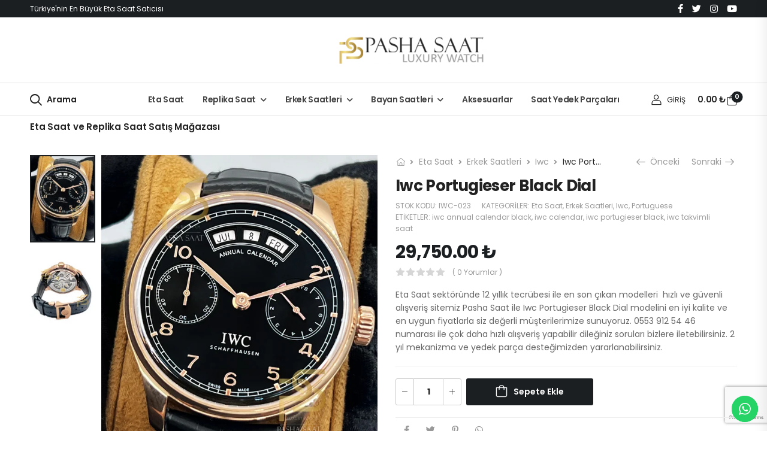

--- FILE ---
content_type: text/html; charset=UTF-8
request_url: https://pashasaat.net/iwc-portugieser-black-dial/
body_size: 31030
content:
<!DOCTYPE html>
<html lang="tr" prefix="og: https://ogp.me/ns#">
<head>
    <meta charset="UTF-8">
    <!--[if IE]><meta http-equiv='X-UA-Compatible' content='IE=edge,chrome=1'><![endif]-->
    <meta name="viewport" content="width=device-width, initial-scale=1.0, minimum-scale=1.0">
    <meta name="keywords" content="WordPress Template" />

    <link rel="profile" href="http://gmpg.org/xfn/11" />
    <link rel="pingback" href="https://pashasaat.net/xmlrpc.php" />

    
    			<script>
				WebFontConfig = {
					google: { families: [ 'Poppins:300,400,500,600,700,900italic,400italic,800' ] }
				};
				(function(d) {
					var wf = d.createElement('script'), s = d.scripts[0];
					wf.src = 'https://pashasaat.net/wp-content/themes/riode/assets/js/webfont.js';
					wf.async = true;
					s.parentNode.insertBefore(wf, s);
				})(document);
			</script>
				<style>img:is([sizes="auto" i], [sizes^="auto," i]) { contain-intrinsic-size: 3000px 1500px }</style>
	
<!-- Rank Math PRO tarafından Arama Motoru Optimizasyonu - https://rankmath.com/ -->
<title>Iwc Portugieser Black Dial - PashaSaat</title>
<meta name="description" content="Eta Saat sektöründe 12 yıllık tecrübesi ile en son çıkan modelleri  hızlı ve güvenli alışveriş sitemiz Pasha Saat ile Iwc Portugieser Black Dial modelini en iyi kalite ve en uygun fiyatlarla siz değerli müşterilerimize sunuyoruz. 0553 912 54 46 numarası ile çok daha hızlı alışveriş yapabilir dileğiniz soruları bizlere iletebilirsiniz. 2 yıl mekanizma ve yedek parça desteğimizden yararlanabilirsiniz."/>
<meta name="robots" content="follow, index, max-snippet:-1, max-video-preview:-1, max-image-preview:large"/>
<link rel="canonical" href="https://pashasaat.net/iwc-portugieser-black-dial/" />
<meta property="og:locale" content="tr_TR" />
<meta property="og:type" content="product" />
<meta property="og:title" content="Iwc Portugieser Black Dial - PashaSaat" />
<meta property="og:description" content="Eta Saat sektöründe 12 yıllık tecrübesi ile en son çıkan modelleri  hızlı ve güvenli alışveriş sitemiz Pasha Saat ile Iwc Portugieser Black Dial modelini en iyi kalite ve en uygun fiyatlarla siz değerli müşterilerimize sunuyoruz. 0553 912 54 46 numarası ile çok daha hızlı alışveriş yapabilir dileğiniz soruları bizlere iletebilirsiniz. 2 yıl mekanizma ve yedek parça desteğimizden yararlanabilirsiniz." />
<meta property="og:url" content="https://pashasaat.net/iwc-portugieser-black-dial/" />
<meta property="og:site_name" content="Replika Saat | Eta Saat | Rolex Saat" />
<meta property="og:updated_time" content="2024-11-15T10:19:22+00:00" />
<meta property="og:image" content="https://pashasaat.net/wp-content/uploads/2022/07/IMG_3008.jpg" />
<meta property="og:image:secure_url" content="https://pashasaat.net/wp-content/uploads/2022/07/IMG_3008.jpg" />
<meta property="og:image:width" content="600" />
<meta property="og:image:height" content="800" />
<meta property="og:image:alt" content="Iwc Portugieser Black Dial" />
<meta property="og:image:type" content="image/jpeg" />
<meta property="product:price:amount" content="29750" />
<meta property="product:price:currency" content="TRY" />
<meta property="product:availability" content="instock" />
<meta property="product:retailer_item_id" content="Iwc-023" />
<meta name="twitter:card" content="summary_large_image" />
<meta name="twitter:title" content="Iwc Portugieser Black Dial - PashaSaat" />
<meta name="twitter:description" content="Eta Saat sektöründe 12 yıllık tecrübesi ile en son çıkan modelleri  hızlı ve güvenli alışveriş sitemiz Pasha Saat ile Iwc Portugieser Black Dial modelini en iyi kalite ve en uygun fiyatlarla siz değerli müşterilerimize sunuyoruz. 0553 912 54 46 numarası ile çok daha hızlı alışveriş yapabilir dileğiniz soruları bizlere iletebilirsiniz. 2 yıl mekanizma ve yedek parça desteğimizden yararlanabilirsiniz." />
<meta name="twitter:image" content="https://pashasaat.net/wp-content/uploads/2022/07/IMG_3008.jpg" />
<meta name="twitter:label1" content="Fiyat" />
<meta name="twitter:data1" content="29,750.00&nbsp;&#8378;" />
<meta name="twitter:label2" content="Uygunluk" />
<meta name="twitter:data2" content="Stokta" />
<script type="application/ld+json" class="rank-math-schema-pro">{"@context":"https://schema.org","@graph":[{"@type":"Organization","@id":"https://pashasaat.net/#organization","name":"Pasha Saat","url":"https://pashasaat.net","logo":{"@type":"ImageObject","@id":"https://pashasaat.net/#logo","url":"https://pashasaat.net/wp-content/uploads/2022/03/pashalogo.png","contentUrl":"https://pashasaat.net/wp-content/uploads/2022/03/pashalogo.png","caption":"Replika Saat | Eta Saat | Rolex Saat","inLanguage":"tr","width":"648","height":"145"}},{"@type":"WebSite","@id":"https://pashasaat.net/#website","url":"https://pashasaat.net","name":"Replika Saat | Eta Saat | Rolex Saat","publisher":{"@id":"https://pashasaat.net/#organization"},"inLanguage":"tr"},{"@type":"ImageObject","@id":"https://pashasaat.net/wp-content/uploads/2022/07/IMG_3008.jpg","url":"https://pashasaat.net/wp-content/uploads/2022/07/IMG_3008.jpg","width":"600","height":"800","caption":"Iwc Portugieser Black Dial","inLanguage":"tr"},{"@type":"BreadcrumbList","@id":"https://pashasaat.net/iwc-portugieser-black-dial/#breadcrumb","itemListElement":[{"@type":"ListItem","position":"1","item":{"@id":"https://pashasaat.net","name":"Ana Sayfa"}},{"@type":"ListItem","position":"2","item":{"@id":"https://pashasaat.net/eta-saat/","name":"Eta Saat"}},{"@type":"ListItem","position":"3","item":{"@id":"https://pashasaat.net/iwc-portugieser-black-dial/","name":"Iwc Portugieser Black Dial"}}]},{"@type":"ItemPage","@id":"https://pashasaat.net/iwc-portugieser-black-dial/#webpage","url":"https://pashasaat.net/iwc-portugieser-black-dial/","name":"Iwc Portugieser Black Dial - PashaSaat","datePublished":"2022-07-19T13:27:11+00:00","dateModified":"2024-11-15T10:19:22+00:00","isPartOf":{"@id":"https://pashasaat.net/#website"},"primaryImageOfPage":{"@id":"https://pashasaat.net/wp-content/uploads/2022/07/IMG_3008.jpg"},"inLanguage":"tr","breadcrumb":{"@id":"https://pashasaat.net/iwc-portugieser-black-dial/#breadcrumb"}},{"@type":"Product","name":"Iwc Portugieser Black Dial - PashaSaat","description":"Eta Saat sekt\u00f6r\u00fcnde 12 y\u0131ll\u0131k tecr\u00fcbesi ile en son \u00e7\u0131kan modelleri\u00a0 h\u0131zl\u0131 ve g\u00fcvenli al\u0131\u015fveri\u015f sitemiz Pasha Saat ile Iwc Portugieser Black Dial modelini en iyi kalite ve en uygun fiyatlarla siz de\u011ferli m\u00fc\u015fterilerimize sunuyoruz. 0553 912 54 46 numaras\u0131 ile \u00e7ok daha h\u0131zl\u0131 al\u0131\u015fveri\u015f yapabilir dile\u011finiz sorular\u0131 bizlere iletebilirsiniz. 2 y\u0131l mekanizma ve yedek par\u00e7a deste\u011fimizden yararlanabilirsiniz.","sku":"Iwc-023","category":"Eta Saat","mainEntityOfPage":{"@id":"https://pashasaat.net/iwc-portugieser-black-dial/#webpage"},"image":[{"@type":"ImageObject","url":"https://pashasaat.net/wp-content/uploads/2022/07/IMG_3008.jpg","height":"800","width":"600"},{"@type":"ImageObject","url":"https://pashasaat.net/wp-content/uploads/2022/07/IMG_3012.jpg","height":"800","width":"600"}],"offers":{"@type":"Offer","price":"29750.00","priceCurrency":"TRY","priceValidUntil":"2026-12-31","availability":"https://schema.org/InStock","itemCondition":"NewCondition","url":"https://pashasaat.net/iwc-portugieser-black-dial/","seller":{"@type":"Organization","@id":"https://pashasaat.net/","name":"Replika Saat | Eta Saat | Rolex Saat","url":"https://pashasaat.net","logo":"https://pashasaat.net/wp-content/uploads/2022/03/pashalogo.png"},"priceSpecification":{"price":"29750","priceCurrency":"TRY","valueAddedTaxIncluded":"false"}},"additionalProperty":[{"@type":"PropertyValue","name":"pa_kasa-capi","value":"44 mm"}],"@id":"https://pashasaat.net/iwc-portugieser-black-dial/#richSnippet"}]}</script>
<!-- /Rank Math WordPress SEO eklentisi -->

<link href='https://fonts.gstatic.com' crossorigin rel='preconnect' />
<link rel="alternate" type="application/rss+xml" title="Replika Saat | Eta Saat | Rolex Saat &raquo; akışı" href="https://pashasaat.net/feed/" />
<link rel="alternate" type="application/rss+xml" title="Replika Saat | Eta Saat | Rolex Saat &raquo; yorum akışı" href="https://pashasaat.net/comments/feed/" />
<link rel="alternate" type="application/rss+xml" title="Replika Saat | Eta Saat | Rolex Saat &raquo; Iwc Portugieser Black Dial yorum akışı" href="https://pashasaat.net/iwc-portugieser-black-dial/feed/" />
<link data-minify="1" rel='stylesheet' id='ht_ctc_main_css-css' href='https://pashasaat.net/wp-content/cache/min/1/wp-content/plugins/click-to-chat-for-whatsapp/new/inc/assets/css/main.css?ver=1762761954' media='all' />
<style id='wp-emoji-styles-inline-css'>

	img.wp-smiley, img.emoji {
		display: inline !important;
		border: none !important;
		box-shadow: none !important;
		height: 1em !important;
		width: 1em !important;
		margin: 0 0.07em !important;
		vertical-align: -0.1em !important;
		background: none !important;
		padding: 0 !important;
	}
</style>
<link rel='stylesheet' id='wp-block-library-css' href='https://pashasaat.net/wp-includes/css/dist/block-library/style.min.css?ver=6.8.3' media='all' />
<style id='wp-block-library-theme-inline-css'>
.wp-block-audio :where(figcaption){color:#555;font-size:13px;text-align:center}.is-dark-theme .wp-block-audio :where(figcaption){color:#ffffffa6}.wp-block-audio{margin:0 0 1em}.wp-block-code{border:1px solid #ccc;border-radius:4px;font-family:Menlo,Consolas,monaco,monospace;padding:.8em 1em}.wp-block-embed :where(figcaption){color:#555;font-size:13px;text-align:center}.is-dark-theme .wp-block-embed :where(figcaption){color:#ffffffa6}.wp-block-embed{margin:0 0 1em}.blocks-gallery-caption{color:#555;font-size:13px;text-align:center}.is-dark-theme .blocks-gallery-caption{color:#ffffffa6}:root :where(.wp-block-image figcaption){color:#555;font-size:13px;text-align:center}.is-dark-theme :root :where(.wp-block-image figcaption){color:#ffffffa6}.wp-block-image{margin:0 0 1em}.wp-block-pullquote{border-bottom:4px solid;border-top:4px solid;color:currentColor;margin-bottom:1.75em}.wp-block-pullquote cite,.wp-block-pullquote footer,.wp-block-pullquote__citation{color:currentColor;font-size:.8125em;font-style:normal;text-transform:uppercase}.wp-block-quote{border-left:.25em solid;margin:0 0 1.75em;padding-left:1em}.wp-block-quote cite,.wp-block-quote footer{color:currentColor;font-size:.8125em;font-style:normal;position:relative}.wp-block-quote:where(.has-text-align-right){border-left:none;border-right:.25em solid;padding-left:0;padding-right:1em}.wp-block-quote:where(.has-text-align-center){border:none;padding-left:0}.wp-block-quote.is-large,.wp-block-quote.is-style-large,.wp-block-quote:where(.is-style-plain){border:none}.wp-block-search .wp-block-search__label{font-weight:700}.wp-block-search__button{border:1px solid #ccc;padding:.375em .625em}:where(.wp-block-group.has-background){padding:1.25em 2.375em}.wp-block-separator.has-css-opacity{opacity:.4}.wp-block-separator{border:none;border-bottom:2px solid;margin-left:auto;margin-right:auto}.wp-block-separator.has-alpha-channel-opacity{opacity:1}.wp-block-separator:not(.is-style-wide):not(.is-style-dots){width:100px}.wp-block-separator.has-background:not(.is-style-dots){border-bottom:none;height:1px}.wp-block-separator.has-background:not(.is-style-wide):not(.is-style-dots){height:2px}.wp-block-table{margin:0 0 1em}.wp-block-table td,.wp-block-table th{word-break:normal}.wp-block-table :where(figcaption){color:#555;font-size:13px;text-align:center}.is-dark-theme .wp-block-table :where(figcaption){color:#ffffffa6}.wp-block-video :where(figcaption){color:#555;font-size:13px;text-align:center}.is-dark-theme .wp-block-video :where(figcaption){color:#ffffffa6}.wp-block-video{margin:0 0 1em}:root :where(.wp-block-template-part.has-background){margin-bottom:0;margin-top:0;padding:1.25em 2.375em}
</style>
<style id='classic-theme-styles-inline-css'>
/*! This file is auto-generated */
.wp-block-button__link{color:#fff;background-color:#32373c;border-radius:9999px;box-shadow:none;text-decoration:none;padding:calc(.667em + 2px) calc(1.333em + 2px);font-size:1.125em}.wp-block-file__button{background:#32373c;color:#fff;text-decoration:none}
</style>
<style id='rank-math-toc-block-style-inline-css'>
.wp-block-rank-math-toc-block nav ol{counter-reset:item}.wp-block-rank-math-toc-block nav ol li{display:block}.wp-block-rank-math-toc-block nav ol li:before{content:counters(item, ".") ". ";counter-increment:item}

</style>
<style id='global-styles-inline-css'>
:root{--wp--preset--aspect-ratio--square: 1;--wp--preset--aspect-ratio--4-3: 4/3;--wp--preset--aspect-ratio--3-4: 3/4;--wp--preset--aspect-ratio--3-2: 3/2;--wp--preset--aspect-ratio--2-3: 2/3;--wp--preset--aspect-ratio--16-9: 16/9;--wp--preset--aspect-ratio--9-16: 9/16;--wp--preset--color--black: #000000;--wp--preset--color--cyan-bluish-gray: #abb8c3;--wp--preset--color--white: #fff;--wp--preset--color--pale-pink: #f78da7;--wp--preset--color--vivid-red: #cf2e2e;--wp--preset--color--luminous-vivid-orange: #ff6900;--wp--preset--color--luminous-vivid-amber: #fcb900;--wp--preset--color--light-green-cyan: #7bdcb5;--wp--preset--color--vivid-green-cyan: #00d084;--wp--preset--color--pale-cyan-blue: #8ed1fc;--wp--preset--color--vivid-cyan-blue: #0693e3;--wp--preset--color--vivid-purple: #9b51e0;--wp--preset--color--primary: #1b1f22;--wp--preset--color--secondary: #1b1f22;--wp--preset--color--alert: #b10001;--wp--preset--color--dark: #333;--wp--preset--color--font: #666666;--wp--preset--color--transparent: transparent;--wp--preset--gradient--vivid-cyan-blue-to-vivid-purple: linear-gradient(135deg,rgba(6,147,227,1) 0%,rgb(155,81,224) 100%);--wp--preset--gradient--light-green-cyan-to-vivid-green-cyan: linear-gradient(135deg,rgb(122,220,180) 0%,rgb(0,208,130) 100%);--wp--preset--gradient--luminous-vivid-amber-to-luminous-vivid-orange: linear-gradient(135deg,rgba(252,185,0,1) 0%,rgba(255,105,0,1) 100%);--wp--preset--gradient--luminous-vivid-orange-to-vivid-red: linear-gradient(135deg,rgba(255,105,0,1) 0%,rgb(207,46,46) 100%);--wp--preset--gradient--very-light-gray-to-cyan-bluish-gray: linear-gradient(135deg,rgb(238,238,238) 0%,rgb(169,184,195) 100%);--wp--preset--gradient--cool-to-warm-spectrum: linear-gradient(135deg,rgb(74,234,220) 0%,rgb(151,120,209) 20%,rgb(207,42,186) 40%,rgb(238,44,130) 60%,rgb(251,105,98) 80%,rgb(254,248,76) 100%);--wp--preset--gradient--blush-light-purple: linear-gradient(135deg,rgb(255,206,236) 0%,rgb(152,150,240) 100%);--wp--preset--gradient--blush-bordeaux: linear-gradient(135deg,rgb(254,205,165) 0%,rgb(254,45,45) 50%,rgb(107,0,62) 100%);--wp--preset--gradient--luminous-dusk: linear-gradient(135deg,rgb(255,203,112) 0%,rgb(199,81,192) 50%,rgb(65,88,208) 100%);--wp--preset--gradient--pale-ocean: linear-gradient(135deg,rgb(255,245,203) 0%,rgb(182,227,212) 50%,rgb(51,167,181) 100%);--wp--preset--gradient--electric-grass: linear-gradient(135deg,rgb(202,248,128) 0%,rgb(113,206,126) 100%);--wp--preset--gradient--midnight: linear-gradient(135deg,rgb(2,3,129) 0%,rgb(40,116,252) 100%);--wp--preset--font-size--small: 15px;--wp--preset--font-size--medium: 24px;--wp--preset--font-size--large: 30px;--wp--preset--font-size--x-large: 42px;--wp--preset--font-size--normal: 18px;--wp--preset--font-size--huge: 34px;--wp--preset--font-family--inter: "Inter", sans-serif;--wp--preset--font-family--cardo: Cardo;--wp--preset--spacing--20: 0.44rem;--wp--preset--spacing--30: 0.67rem;--wp--preset--spacing--40: 1rem;--wp--preset--spacing--50: 1.5rem;--wp--preset--spacing--60: 2.25rem;--wp--preset--spacing--70: 3.38rem;--wp--preset--spacing--80: 5.06rem;--wp--preset--shadow--natural: 6px 6px 9px rgba(0, 0, 0, 0.2);--wp--preset--shadow--deep: 12px 12px 50px rgba(0, 0, 0, 0.4);--wp--preset--shadow--sharp: 6px 6px 0px rgba(0, 0, 0, 0.2);--wp--preset--shadow--outlined: 6px 6px 0px -3px rgba(255, 255, 255, 1), 6px 6px rgba(0, 0, 0, 1);--wp--preset--shadow--crisp: 6px 6px 0px rgba(0, 0, 0, 1);}:where(.is-layout-flex){gap: 0.5em;}:where(.is-layout-grid){gap: 0.5em;}body .is-layout-flex{display: flex;}.is-layout-flex{flex-wrap: wrap;align-items: center;}.is-layout-flex > :is(*, div){margin: 0;}body .is-layout-grid{display: grid;}.is-layout-grid > :is(*, div){margin: 0;}:where(.wp-block-columns.is-layout-flex){gap: 2em;}:where(.wp-block-columns.is-layout-grid){gap: 2em;}:where(.wp-block-post-template.is-layout-flex){gap: 1.25em;}:where(.wp-block-post-template.is-layout-grid){gap: 1.25em;}.has-black-color{color: var(--wp--preset--color--black) !important;}.has-cyan-bluish-gray-color{color: var(--wp--preset--color--cyan-bluish-gray) !important;}.has-white-color{color: var(--wp--preset--color--white) !important;}.has-pale-pink-color{color: var(--wp--preset--color--pale-pink) !important;}.has-vivid-red-color{color: var(--wp--preset--color--vivid-red) !important;}.has-luminous-vivid-orange-color{color: var(--wp--preset--color--luminous-vivid-orange) !important;}.has-luminous-vivid-amber-color{color: var(--wp--preset--color--luminous-vivid-amber) !important;}.has-light-green-cyan-color{color: var(--wp--preset--color--light-green-cyan) !important;}.has-vivid-green-cyan-color{color: var(--wp--preset--color--vivid-green-cyan) !important;}.has-pale-cyan-blue-color{color: var(--wp--preset--color--pale-cyan-blue) !important;}.has-vivid-cyan-blue-color{color: var(--wp--preset--color--vivid-cyan-blue) !important;}.has-vivid-purple-color{color: var(--wp--preset--color--vivid-purple) !important;}.has-black-background-color{background-color: var(--wp--preset--color--black) !important;}.has-cyan-bluish-gray-background-color{background-color: var(--wp--preset--color--cyan-bluish-gray) !important;}.has-white-background-color{background-color: var(--wp--preset--color--white) !important;}.has-pale-pink-background-color{background-color: var(--wp--preset--color--pale-pink) !important;}.has-vivid-red-background-color{background-color: var(--wp--preset--color--vivid-red) !important;}.has-luminous-vivid-orange-background-color{background-color: var(--wp--preset--color--luminous-vivid-orange) !important;}.has-luminous-vivid-amber-background-color{background-color: var(--wp--preset--color--luminous-vivid-amber) !important;}.has-light-green-cyan-background-color{background-color: var(--wp--preset--color--light-green-cyan) !important;}.has-vivid-green-cyan-background-color{background-color: var(--wp--preset--color--vivid-green-cyan) !important;}.has-pale-cyan-blue-background-color{background-color: var(--wp--preset--color--pale-cyan-blue) !important;}.has-vivid-cyan-blue-background-color{background-color: var(--wp--preset--color--vivid-cyan-blue) !important;}.has-vivid-purple-background-color{background-color: var(--wp--preset--color--vivid-purple) !important;}.has-black-border-color{border-color: var(--wp--preset--color--black) !important;}.has-cyan-bluish-gray-border-color{border-color: var(--wp--preset--color--cyan-bluish-gray) !important;}.has-white-border-color{border-color: var(--wp--preset--color--white) !important;}.has-pale-pink-border-color{border-color: var(--wp--preset--color--pale-pink) !important;}.has-vivid-red-border-color{border-color: var(--wp--preset--color--vivid-red) !important;}.has-luminous-vivid-orange-border-color{border-color: var(--wp--preset--color--luminous-vivid-orange) !important;}.has-luminous-vivid-amber-border-color{border-color: var(--wp--preset--color--luminous-vivid-amber) !important;}.has-light-green-cyan-border-color{border-color: var(--wp--preset--color--light-green-cyan) !important;}.has-vivid-green-cyan-border-color{border-color: var(--wp--preset--color--vivid-green-cyan) !important;}.has-pale-cyan-blue-border-color{border-color: var(--wp--preset--color--pale-cyan-blue) !important;}.has-vivid-cyan-blue-border-color{border-color: var(--wp--preset--color--vivid-cyan-blue) !important;}.has-vivid-purple-border-color{border-color: var(--wp--preset--color--vivid-purple) !important;}.has-vivid-cyan-blue-to-vivid-purple-gradient-background{background: var(--wp--preset--gradient--vivid-cyan-blue-to-vivid-purple) !important;}.has-light-green-cyan-to-vivid-green-cyan-gradient-background{background: var(--wp--preset--gradient--light-green-cyan-to-vivid-green-cyan) !important;}.has-luminous-vivid-amber-to-luminous-vivid-orange-gradient-background{background: var(--wp--preset--gradient--luminous-vivid-amber-to-luminous-vivid-orange) !important;}.has-luminous-vivid-orange-to-vivid-red-gradient-background{background: var(--wp--preset--gradient--luminous-vivid-orange-to-vivid-red) !important;}.has-very-light-gray-to-cyan-bluish-gray-gradient-background{background: var(--wp--preset--gradient--very-light-gray-to-cyan-bluish-gray) !important;}.has-cool-to-warm-spectrum-gradient-background{background: var(--wp--preset--gradient--cool-to-warm-spectrum) !important;}.has-blush-light-purple-gradient-background{background: var(--wp--preset--gradient--blush-light-purple) !important;}.has-blush-bordeaux-gradient-background{background: var(--wp--preset--gradient--blush-bordeaux) !important;}.has-luminous-dusk-gradient-background{background: var(--wp--preset--gradient--luminous-dusk) !important;}.has-pale-ocean-gradient-background{background: var(--wp--preset--gradient--pale-ocean) !important;}.has-electric-grass-gradient-background{background: var(--wp--preset--gradient--electric-grass) !important;}.has-midnight-gradient-background{background: var(--wp--preset--gradient--midnight) !important;}.has-small-font-size{font-size: var(--wp--preset--font-size--small) !important;}.has-medium-font-size{font-size: var(--wp--preset--font-size--medium) !important;}.has-large-font-size{font-size: var(--wp--preset--font-size--large) !important;}.has-x-large-font-size{font-size: var(--wp--preset--font-size--x-large) !important;}
:where(.wp-block-post-template.is-layout-flex){gap: 1.25em;}:where(.wp-block-post-template.is-layout-grid){gap: 1.25em;}
:where(.wp-block-columns.is-layout-flex){gap: 2em;}:where(.wp-block-columns.is-layout-grid){gap: 2em;}
:root :where(.wp-block-pullquote){font-size: 1.5em;line-height: 1.6;}
</style>
<link data-minify="1" rel='stylesheet' id='contact-form-7-css' href='https://pashasaat.net/wp-content/cache/min/1/wp-content/plugins/contact-form-7/includes/css/styles.css?ver=1762761954' media='all' />
<link rel='stylesheet' id='photoswipe-css' href='https://pashasaat.net/wp-content/plugins/woocommerce/assets/css/photoswipe/photoswipe.min.css?ver=9.4.2' media='all' />
<link rel='stylesheet' id='photoswipe-default-skin-css' href='https://pashasaat.net/wp-content/plugins/woocommerce/assets/css/photoswipe/default-skin/default-skin.min.css?ver=9.4.2' media='all' />
<style id='woocommerce-inline-inline-css'>
.woocommerce form .form-row .required { visibility: visible; }
</style>
<link data-minify="1" rel='stylesheet' id='fontawesome-free-css' href='https://pashasaat.net/wp-content/cache/min/1/wp-content/themes/riode/assets/vendor/fontawesome-free/css/all.min.css?ver=1762761954' media='all' />
<link data-minify="1" rel='stylesheet' id='riode-icons-css' href='https://pashasaat.net/wp-content/cache/min/1/wp-content/themes/riode/assets/vendor/riode-icons/css/icons.min.css?ver=1762761954' media='all' />
<link rel='stylesheet' id='owl-carousel-css' href='https://pashasaat.net/wp-content/themes/riode/assets/css/3rd-plugins/owl.carousel.min.css?ver=6.8.3' media='all' />
<link rel='stylesheet' id='magnific-popup-css' href='https://pashasaat.net/wp-content/themes/riode/assets/css/3rd-plugins/magnific-popup.min.css?ver=1.0' media='all' />
<link rel='stylesheet' id='elementor-animations-css' href='https://pashasaat.net/wp-content/themes/riode/assets/vendor/animate/animate.min.css?ver=6.8.3' media='all' />
<link rel='stylesheet' id='elementor-frontend-css' href='https://pashasaat.net/wp-content/uploads/elementor/css/custom-frontend-lite.min.css?ver=1700567300' media='all' />
<link data-minify="1" rel='stylesheet' id='elementor-post-4360-css' href='https://pashasaat.net/wp-content/cache/min/1/wp-content/uploads/elementor/css/post-4360.css?ver=1762761954' media='all' />
<link rel='stylesheet' id='riode-theme-css' href='https://pashasaat.net/wp-content/uploads/riode_styles/theme.min.css?ver=1.6.4' media='all' />
<link rel='stylesheet' id='riode-theme-single-product-css' href='https://pashasaat.net/wp-content/uploads/riode_styles/theme-single-product.min.css?ver=1.6.4' media='all' />
<style id='riode-theme-single-product-inline-css'>
/* Global CSS */
/* Products */
.breadcrumb_wrapper, .woo-page-header {
		border-top: none;
}

.btn-product {
		border-radius: 3px;
}
.menu .megamenu>li>a {
    pointer-events: auto;
}
.skin1 .menu li>a:hover, .skin1 .menu .active>a {
    color: #000;
}
a:hover, a:focus {
    color: 000;
}
@media only screen and (max-width: 600px) {
figure.post-media.fit-video iframe {
    width: -webkit-fill-available;
    height: 250px;
}
}
</style>
<link data-minify="1" rel='stylesheet' id='riode-dynamic-vars-css' href='https://pashasaat.net/wp-content/cache/min/1/wp-content/uploads/riode_styles/dynamic_css_vars.css?ver=1762761954' media='all' />
<link rel='stylesheet' id='riode-skeleton-css' href='https://pashasaat.net/wp-content/themes/riode/inc/add-on/skeleton/skeleton.min.css?ver=6.8.3' media='all' />
<link data-minify="1" rel='stylesheet' id='riode-media-review-css' href='https://pashasaat.net/wp-content/cache/min/1/wp-content/themes/riode/inc/add-on/product-media-review/media-review.css?ver=1762761971' media='all' />
<link data-minify="1" rel='stylesheet' id='riode-review-feeling-css' href='https://pashasaat.net/wp-content/cache/min/1/wp-content/themes/riode/inc/add-on/product-review-feeling/review-feeling.css?ver=1762761971' media='all' />
<link data-minify="1" rel='stylesheet' id='riode-style-css' href='https://pashasaat.net/wp-content/cache/min/1/wp-content/themes/riode/style.css?ver=1762761954' media='all' />
<link data-minify="1" rel='stylesheet' id='elementor-post-3537-css' href='https://pashasaat.net/wp-content/cache/min/1/wp-content/uploads/elementor/css/post-3537.css?ver=1762761954' media='all' />
<style id='elementor-post-3537-inline-css'>
.custom-header .switcher>li>a:after{margin-left:5px;font-size:9px;transform:translateY(-1px)}.custom-header .mobile-links:hover>a{color:#fff}.error404 .header-bottom{border-bottom:0!important}
</style>
<link data-minify="1" rel='stylesheet' id='elementor-post-3977-css' href='https://pashasaat.net/wp-content/cache/min/1/wp-content/uploads/elementor/css/post-3977.css?ver=1762761954' media='all' />
<style id='elementor-post-3977-inline-css'>
.footer-links{display:block;list-style:none;padding:0;margin:0}.footer-links li{font-weight:400;line-height:1.2;margin:0 0 15px}.custom-footer-bottom .elementor-container:before{content:'';position:absolute;width:100%;height:1px;top:-27px;background-color:#333}.footer-links.contact-info{letter-spacing:0}.footer-links label{color:#ccc;text-transform:uppercase;margin-right:5px}.footer-links .working-time label{display:block;margin-bottom:15px}@media (max-width:575px){.custom-footer-top .elementor-column{width:100%!important}}.custom-footer-bottom img{max-width:none}
</style>
<link rel='stylesheet' id='styles-child-css' href='https://pashasaat.net/wp-content/themes/riode-child/style.css?ver=6.8.3' media='all' />
<link rel="preconnect" href="https://fonts.gstatic.com/" crossorigin><script type="text/template" id="tmpl-variation-template">
	<div class="woocommerce-variation-description">{{{ data.variation.variation_description }}}</div>
	<div class="woocommerce-variation-price">{{{ data.variation.price_html }}}</div>
	<div class="woocommerce-variation-availability">{{{ data.variation.availability_html }}}</div>
</script>
<script type="text/template" id="tmpl-unavailable-variation-template">
	<p role="alert">Maalesef, bu ürün mevcut değil. Lütfen farklı bir kombinasyon seçin.</p>
</script>
<script src="https://pashasaat.net/wp-includes/js/jquery/jquery.min.js?ver=3.7.1" id="jquery-core-js"></script>
<script src="https://pashasaat.net/wp-includes/js/jquery/jquery-migrate.min.js?ver=3.4.1" id="jquery-migrate-js"></script>
<script id="tt4b_ajax_script-js-extra">
var tt4b_script_vars = {"pixel_code":"CSRII9BC77U4SATU7ONG","currency":"TRY","country":"TR","advanced_matching":"1"};
</script>
<script src="https://pashasaat.net/wp-content/plugins/tiktok-for-business/admin/js/ajaxSnippet.js?ver=v1" id="tt4b_ajax_script-js"></script>
<script src="https://pashasaat.net/wp-content/plugins/woocommerce/assets/js/jquery-blockui/jquery.blockUI.min.js?ver=2.7.0-wc.9.4.2" id="jquery-blockui-js" defer data-wp-strategy="defer"></script>
<script id="wc-add-to-cart-js-extra">
var wc_add_to_cart_params = {"ajax_url":"\/wp-admin\/admin-ajax.php","wc_ajax_url":"\/?wc-ajax=%%endpoint%%","i18n_view_cart":"Sepetim","cart_url":"https:\/\/pashasaat.net\/sepet\/","is_cart":"","cart_redirect_after_add":"no"};
</script>
<script src="https://pashasaat.net/wp-content/plugins/woocommerce/assets/js/frontend/add-to-cart.min.js?ver=9.4.2" id="wc-add-to-cart-js" defer data-wp-strategy="defer"></script>
<script src="https://pashasaat.net/wp-content/plugins/woocommerce/assets/js/photoswipe/photoswipe.min.js?ver=4.1.1-wc.9.4.2" id="photoswipe-js" defer data-wp-strategy="defer"></script>
<script src="https://pashasaat.net/wp-content/plugins/woocommerce/assets/js/photoswipe/photoswipe-ui-default.min.js?ver=4.1.1-wc.9.4.2" id="photoswipe-ui-default-js" defer data-wp-strategy="defer"></script>
<script id="wc-single-product-js-extra">
var wc_single_product_params = {"i18n_required_rating_text":"L\u00fctfen bir oy belirleyin","review_rating_required":"yes","flexslider":{"rtl":false,"animation":"slide","smoothHeight":true,"directionNav":false,"controlNav":"thumbnails","slideshow":false,"animationSpeed":500,"animationLoop":false,"allowOneSlide":false},"zoom_enabled":"","zoom_options":[],"photoswipe_enabled":"1","photoswipe_options":{"shareEl":false,"closeOnScroll":false,"history":false,"hideAnimationDuration":0,"showAnimationDuration":0},"flexslider_enabled":""};
</script>
<script src="https://pashasaat.net/wp-content/plugins/woocommerce/assets/js/frontend/single-product.min.js?ver=9.4.2" id="wc-single-product-js" defer data-wp-strategy="defer"></script>
<script src="https://pashasaat.net/wp-content/plugins/woocommerce/assets/js/js-cookie/js.cookie.min.js?ver=2.1.4-wc.9.4.2" id="js-cookie-js" defer data-wp-strategy="defer"></script>
<script id="woocommerce-js-extra">
var woocommerce_params = {"ajax_url":"\/wp-admin\/admin-ajax.php","wc_ajax_url":"\/?wc-ajax=%%endpoint%%"};
</script>
<script src="https://pashasaat.net/wp-content/plugins/woocommerce/assets/js/frontend/woocommerce.min.js?ver=9.4.2" id="woocommerce-js" defer data-wp-strategy="defer"></script>
<script id="wc-cart-fragments-js-extra">
var wc_cart_fragments_params = {"ajax_url":"\/wp-admin\/admin-ajax.php","wc_ajax_url":"\/?wc-ajax=%%endpoint%%","cart_hash_key":"wc_cart_hash_cab3ac6a2ab5314a4f821a94e7f0ee49","fragment_name":"wc_fragments_cab3ac6a2ab5314a4f821a94e7f0ee49","request_timeout":"5000"};
</script>
<script src="https://pashasaat.net/wp-content/plugins/woocommerce/assets/js/frontend/cart-fragments.min.js?ver=9.4.2" id="wc-cart-fragments-js" defer data-wp-strategy="defer"></script>
<script src="https://pashasaat.net/wp-includes/js/underscore.min.js?ver=1.13.7" id="underscore-js"></script>
<script id="wp-util-js-extra">
var _wpUtilSettings = {"ajax":{"url":"\/wp-admin\/admin-ajax.php"}};
</script>
<script src="https://pashasaat.net/wp-includes/js/wp-util.min.js?ver=6.8.3" id="wp-util-js"></script>
<script id="wc-add-to-cart-variation-js-extra">
var wc_add_to_cart_variation_params = {"wc_ajax_url":"\/?wc-ajax=%%endpoint%%","i18n_no_matching_variations_text":"Maalesef, se\u00e7iminizle e\u015fle\u015fen \u00fcr\u00fcn bulunmuyor. L\u00fctfen farkl\u0131 bir kombinasyon se\u00e7in.","i18n_make_a_selection_text":"L\u00fctfen sepetinize bu \u00fcr\u00fcn\u00fc eklemeden \u00f6nce baz\u0131 \u00fcr\u00fcn se\u00e7eneklerini belirleyin.","i18n_unavailable_text":"Maalesef, bu \u00fcr\u00fcn mevcut de\u011fil. L\u00fctfen farkl\u0131 bir kombinasyon se\u00e7in."};
</script>
<script src="https://pashasaat.net/wp-content/plugins/woocommerce/assets/js/frontend/add-to-cart-variation.min.js?ver=9.4.2" id="wc-add-to-cart-variation-js" defer data-wp-strategy="defer"></script>
<script src="https://pashasaat.net/wp-content/plugins/woocommerce/assets/js/zoom/jquery.zoom.min.js?ver=1.7.21-wc.9.4.2" id="zoom-js" defer data-wp-strategy="defer"></script>
<link rel="https://api.w.org/" href="https://pashasaat.net/wp-json/" /><link rel="alternate" title="JSON" type="application/json" href="https://pashasaat.net/wp-json/wp/v2/product/9574" /><link rel="EditURI" type="application/rsd+xml" title="RSD" href="https://pashasaat.net/xmlrpc.php?rsd" />
<meta name="generator" content="WordPress 6.8.3" />
<link rel='shortlink' href='https://pashasaat.net/?p=9574' />
<link rel="alternate" title="oEmbed (JSON)" type="application/json+oembed" href="https://pashasaat.net/wp-json/oembed/1.0/embed?url=https%3A%2F%2Fpashasaat.net%2Fiwc-portugieser-black-dial%2F" />
<link rel="alternate" title="oEmbed (XML)" type="text/xml+oembed" href="https://pashasaat.net/wp-json/oembed/1.0/embed?url=https%3A%2F%2Fpashasaat.net%2Fiwc-portugieser-black-dial%2F&#038;format=xml" />
	<noscript><style>.woocommerce-product-gallery{ opacity: 1 !important; }</style></noscript>
	<meta name="generator" content="Elementor 3.17.3; features: e_dom_optimization, e_optimized_assets_loading, e_optimized_css_loading, additional_custom_breakpoints; settings: css_print_method-external, google_font-enabled, font_display-auto">
<script id="google_gtagjs" src="https://www.googletagmanager.com/gtag/js?id=G-5G9XGKMV60" async></script>
<script id="google_gtagjs-inline">
window.dataLayer = window.dataLayer || [];function gtag(){dataLayer.push(arguments);}gtag('js', new Date());gtag('config', 'G-5G9XGKMV60', {} );
</script>
<style class='wp-fonts-local'>
@font-face{font-family:Inter;font-style:normal;font-weight:300 900;font-display:fallback;src:url('https://pashasaat.net/wp-content/plugins/woocommerce/assets/fonts/Inter-VariableFont_slnt,wght.woff2') format('woff2');font-stretch:normal;}
@font-face{font-family:Cardo;font-style:normal;font-weight:400;font-display:fallback;src:url('https://pashasaat.net/wp-content/plugins/woocommerce/assets/fonts/cardo_normal_400.woff2') format('woff2');}
</style>
<link rel="icon" href="https://pashasaat.net/wp-content/uploads/2022/03/favicon.png" sizes="32x32" />
<link rel="icon" href="https://pashasaat.net/wp-content/uploads/2022/03/favicon.png" sizes="192x192" />
<link rel="apple-touch-icon" href="https://pashasaat.net/wp-content/uploads/2022/03/favicon.png" />
<meta name="msapplication-TileImage" content="https://pashasaat.net/wp-content/uploads/2022/03/favicon.png" />
<style id="kirki-inline-styles"></style><noscript><style id="rocket-lazyload-nojs-css">.rll-youtube-player, [data-lazy-src]{display:none !important;}</style></noscript></head>
<body class="wp-singular product-template-default single single-product postid-9574 wp-custom-logo wp-embed-responsive wp-theme-riode wp-child-theme-riode-child theme-riode woocommerce woocommerce-page woocommerce-no-js product-single-layout center-with-sidebar riode-disable-mobile-animation elementor-default elementor-kit-4360">
        <div class="page-wrapper" >

    <header class="header custom-header header-3537" id="header"><style>.elementor-3537 .elementor-element.elementor-element-2407b0f:not(.elementor-motion-effects-element-type-background), .elementor-3537 .elementor-element.elementor-element-2407b0f > .elementor-motion-effects-container > .elementor-motion-effects-layer{background-color:#1B1F22;}.elementor-3537 .elementor-element.elementor-element-2407b0f{transition:background 0.3s, border 0.3s, border-radius 0.3s, box-shadow 0.3s;padding:4px 0px 4px 0px;}.elementor-3537 .elementor-element.elementor-element-2407b0f > .elementor-background-overlay{transition:background 0.3s, border-radius 0.3s, opacity 0.3s;}.elementor .elementor-element-2407b0f{color:#FFFFFF;}.elementor-bc-flex-widget .elementor-3537 .elementor-element.elementor-element-918f8ea.elementor-column .elementor-widget-wrap{align-items:center;}.elementor-3537 .elementor-element.elementor-element-918f8ea.elementor-column.elementor-element[data-element_type="column"] > .elementor-widget-wrap.elementor-element-populated{align-content:center;align-items:center;}.elementor-3537 .elementor-element.elementor-element-65ed69a .elementor-heading-title{font-size:12px;text-transform:none;letter-spacing:0px;}.elementor-element-623d31e .social-icon{border-radius:0;margin-left:calc(15px / 2);margin-right:calc(15px / 2);}.elementor-element-623d31e .social-icons{display:flex;margin-left:calc(-15px / 2);margin-right:calc(-15px / 2);}.elementor .elementor-element-623d31e .social-custom:not(:hover){color:#FFFFFF;}.elementor .elementor-element-623d31e .social-custom:hover{color:#B39246;}.elementor-3537 .elementor-element.elementor-element-94932a7 > .elementor-container > .elementor-column > .elementor-widget-wrap{align-content:center;align-items:center;}.elementor-3537 .elementor-element.elementor-element-94932a7{padding:17px 0px 17px 0px;}.elementor-element-9861015 .mobile-menu-toggle{color:#242424;}.elementor-3537 .elementor-element.elementor-element-9f69311.elementor-column > .elementor-widget-wrap{justify-content:center;}.elementor-element-e9f270e .logo{width:250px;}.fixed .elementor-element-e9f270e .logo{width:100px;}.elementor-3537 .elementor-element.elementor-element-e043373.elementor-column > .elementor-widget-wrap{justify-content:flex-end;}.elementor-3537 .elementor-element.elementor-element-f4e6788{border-style:solid;border-width:1px 0px 1px 0px;border-color:#E1E1E1;transition:background 0.3s, border 0.3s, border-radius 0.3s, box-shadow 0.3s;}.elementor-3537 .elementor-element.elementor-element-f4e6788 > .elementor-background-overlay{transition:background 0.3s, border-radius 0.3s, opacity 0.3s;}.elementor .elementor-element-f4e6788{color:#222222;}.elementor-element-53da0e6 .hs-expanded{width:300px;}.elementor-element-53da0e6 .hs-simple{width:300px;}.elementor-element-53da0e6 .hs-toggle .input-wrapper{min-width:300px;left:0%;right:auto;}.elementor-element-53da0e6 .search-toggle span{font-size:14px;font-weight:600;text-transform:capitalize;}.elementor-element-53da0e6 .search-toggle i{font-size:20px;}.elementor-element-53da0e6 .search-toggle i + span{margin-left:5px;}.elementor-element-38e6fa7 .cart-toggle{color:#222222;}.elementor-element-38e6fa7 .cart-toggle, .elementor-element-38e6fa7 .cart-count{font-size:14px;font-weight:600;text-transform:capitalize;letter-spacing:-0.35px;}.elementor-element-38e6fa7 .cart-name-delimiter{margin:0 0px;}.elementor-element-38e6fa7 .cart-dropdown .cart-toggle .cart-price{margin:0px -5px 0px 0px;}.elementor-3537 .elementor-element.elementor-element-d7cd33a{text-align:justify;}@media(max-width:768px){.elementor-3537 .elementor-element.elementor-element-436d24e{width:15%;}.elementor-3537 .elementor-element.elementor-element-436d24e.elementor-column > .elementor-widget-wrap{justify-content:flex-start;}.elementor-3537 .elementor-element.elementor-element-9f69311{width:50%;}.elementor-element-e9f270e .logo{width:100%;max-width:100%;}.elementor-3537 .elementor-element.elementor-element-e043373{width:35%;}.elementor-3537 .elementor-element.elementor-element-d7cd33a{text-align:left;}}@media(min-width:769px){.elementor-3537 .elementor-element.elementor-element-436d24e{width:25%;}.elementor-3537 .elementor-element.elementor-element-9f69311{width:57.833%;}.elementor-3537 .elementor-element.elementor-element-e043373{width:5.167%;}}</style><style id="block_3537_css">.custom-header .switcher>li>a:after{margin-left:5px;font-size:9px;transform:translateY(-1px)}.custom-header .mobile-links:hover>a{color:#fff}.error404 .header-bottom{border-bottom:0!important}</style><div class="riode-block elementor elementor-3537" data-block-id="3537" data-elementor-id="3537" data-elementor-type="riode-block">		
		<div		 class=" elementor-section elementor-top-section elementor-element elementor-element-2407b0f elementor-section-boxed elementor-section-height-default elementor-section-height-default" data-id="2407b0f" data-element_type="section" data-settings="{&quot;background_background&quot;:&quot;classic&quot;}">
		
										<div class="elementor-container elementor-column-gap-no" >

				
														<div		 class=" elementor-column elementor-col-50 elementor-top-column elementor-element elementor-element-918f8ea flex-1 w-auto overflow-hidden mr-4" data-id="918f8ea" data-element_type="column">
			
			
			
			<div class="elementor-widget-wrap elementor-element-populated">
								<div class=" elementor-element elementor-element-65ed69a welcome-msg elementor-widget elementor-widget-heading" data-id="65ed69a" data-element_type="widget" data-widget_type="heading.default">
				<div class="elementor-widget-container">
			<style>/*! elementor - v3.17.0 - 08-11-2023 */
.elementor-heading-title{padding:0;margin:0;line-height:1}.elementor-widget-heading .elementor-heading-title[class*=elementor-size-]>a{color:inherit;font-size:inherit;line-height:inherit}.elementor-widget-heading .elementor-heading-title.elementor-size-small{font-size:15px}.elementor-widget-heading .elementor-heading-title.elementor-size-medium{font-size:19px}.elementor-widget-heading .elementor-heading-title.elementor-size-large{font-size:29px}.elementor-widget-heading .elementor-heading-title.elementor-size-xl{font-size:39px}.elementor-widget-heading .elementor-heading-title.elementor-size-xxl{font-size:59px}</style><p class="elementor-heading-title elementor-size-default">Türkiye'nin En Büyük Eta Saat Satıcısı</p>		</div>
				</div>
		
		
							</div>
			
		</div>
						<div		 class=" elementor-column elementor-col-50 elementor-top-column elementor-element elementor-element-b791ce8 flex-none w-auto" data-id="b791ce8" data-element_type="column">
			
			
			
			<div class="elementor-widget-wrap elementor-element-populated">
								<div class=" elementor-element elementor-element-623d31e elementor-widget elementor-widget-riode_widget_share" data-id="623d31e" data-element_type="widget" data-widget_type="riode_widget_share.default">
				<div class="elementor-widget-container">
			
<div class="social-icons inline-icons">
	<a href="http://facebook.com/pashasaatnet" class="social-icon  social-custom social-facebook" target="_blank" title="facebook" rel="noopener noreferrer"><i class="fab fa-facebook-f"></i></a><a href="http://twitter.com/pashasaatnet" class="social-icon  social-custom social-twitter" target="_blank" title="twitter" rel="noopener noreferrer"><i class="fab fa-twitter"></i></a><a href="http://instagram.com/pashasaat_net" class="social-icon  social-custom social-instagram" target="_blank" title="instagram" rel="noopener noreferrer"><i class="fab fa-instagram"></i></a><a href="https://www.youtube.com/channel/UCJeuF1J_dbuQYn80sKZBsyg" class="social-icon  social-custom social-youtube" target="_blank" title="youtube" rel="noopener noreferrer"><i class="fab fa-youtube"></i></a></div>

		</div>
				</div>
		
		
							</div>
			
		</div>
																			</div>
						</div>
				
		<section		 class=" elementor-section elementor-top-section elementor-element elementor-element-94932a7 elementor-section-content-middle elementor-section-boxed elementor-section-height-default elementor-section-height-default" data-id="94932a7" data-element_type="section">
		
										<div class="elementor-container elementor-column-gap-default" >

				
														<div		 class=" elementor-column elementor-col-33 elementor-top-column elementor-element elementor-element-436d24e" data-id="436d24e" data-element_type="column">
			
			
			
			<div class="elementor-widget-wrap elementor-element-populated">
								<div class=" elementor-element elementor-element-9861015 elementor-widget elementor-widget-riode_header_mmenu_toggle" data-id="9861015" data-element_type="widget" data-widget_type="riode_header_mmenu_toggle.default">
				<div class="elementor-widget-container">
				<a href="#" class="mobile-menu-toggle d-show-mob"><i class="d-icon-bars2"></i></a>
			</div>
				</div>
		
		
							</div>
			
		</div>
						<div		 class=" elementor-column elementor-col-33 elementor-top-column elementor-element elementor-element-9f69311" data-id="9f69311" data-element_type="column">
			
			
			
			<div class="elementor-widget-wrap elementor-element-populated">
								<div class=" elementor-element elementor-element-e9f270e elementor-widget elementor-widget-riode_widget_logo" data-id="e9f270e" data-element_type="widget" data-widget_type="riode_widget_logo.default">
				<div class="elementor-widget-container">
			
<a href="https://pashasaat.net/" class="logo" title="Replika Saat | Eta Saat | Rolex Saat - Dünya&#039;nın En Kaliteli Replika Saat Mağazası">
	<img width="600" height="133" src="data:image/svg+xml,%3Csvg%20xmlns='http://www.w3.org/2000/svg'%20viewBox='0%200%20600%20133'%3E%3C/svg%3E" class="attachment-full size-full" alt="Replika Saat | Eta Saat | Rolex Saat" decoding="async" fetchpriority="high" data-lazy-srcset="https://pashasaat.net/wp-content/uploads/2023/05/cropped-pashalogo-600x134-1.webp 600w, https://pashasaat.net/wp-content/uploads/2023/05/cropped-pashalogo-600x134-1-300x67.webp 300w, https://pashasaat.net/wp-content/uploads/2023/05/cropped-pashalogo-600x134-1-150x33.webp 150w" data-lazy-sizes="(max-width: 600px) 100vw, 600px" data-lazy-src="https://pashasaat.net/wp-content/uploads/2023/05/cropped-pashalogo-600x134-1.webp" /><noscript><img width="600" height="133" src="https://pashasaat.net/wp-content/uploads/2023/05/cropped-pashalogo-600x134-1.webp" class="attachment-full size-full" alt="Replika Saat | Eta Saat | Rolex Saat" decoding="async" fetchpriority="high" srcset="https://pashasaat.net/wp-content/uploads/2023/05/cropped-pashalogo-600x134-1.webp 600w, https://pashasaat.net/wp-content/uploads/2023/05/cropped-pashalogo-600x134-1-300x67.webp 300w, https://pashasaat.net/wp-content/uploads/2023/05/cropped-pashalogo-600x134-1-150x33.webp 150w" sizes="(max-width: 600px) 100vw, 600px" /></noscript></a>
		</div>
				</div>
		
		
							</div>
			
		</div>
						<div		 class=" elementor-column elementor-col-33 elementor-top-column elementor-element elementor-element-e043373" data-id="e043373" data-element_type="column">
			
			
			
			<div class="elementor-widget-wrap elementor-element-populated">
								<div class=" elementor-element elementor-element-572d8eb elementor-hidden-desktop elementor-hidden-tablet elementor-widget elementor-widget-riode_header_account" data-id="572d8eb" data-element_type="widget" data-widget_type="riode_header_account.default">
				<div class="elementor-widget-container">
			<div class="account"><a class="login block-type" href="https://pashasaat.net/hesabim/"><i class="d-icon-user"></i><span>Giriş</span></a></div>		</div>
				</div>
				<div class=" elementor-element elementor-element-fa6af1d d-lg-none elementor-widget elementor-widget-riode_header_cart" data-id="fa6af1d" data-element_type="widget" data-widget_type="riode_header_cart.default">
				<div class="elementor-widget-container">
				<div class="dropdown  mini-basket-dropdown cart-dropdown inline-type cart-offcanvas offcanvas-type">
		<a class="cart-toggle" href="https://pashasaat.net/sepet/">
						<span class="cart-label inline-type">
											<span class="cart-name">My Cart</span>
									<span class="cart-name-delimiter">/</span>
								
								<span class="cart-price">&#8378;0.00</span>
										</span>
									<i class="minicart-icon">
				<span class="cart-count">0</span>
			</i>
					</a>
					<div class="offcanvas-overlay cart-overlay"></div>
				<div class="cart-popup widget_shopping_cart dropdown-box">
			<div class="popup-header"><h3>Alışveriş Sepeti</h3><a class="btn btn-link btn-icon-after btn-close" href="#">kapat<i class="d-icon-arrow-right"></i></a></div>			<div class="widget_shopping_cart_content">
				<div class="cart-loading"></div>
			</div>
		</div>
	</div>
			</div>
				</div>
		
		
							</div>
			
		</div>
																			</div>
						</section>
				
		<div		 class=" sticky-content fix-top elementor-section elementor-top-section elementor-element elementor-element-f4e6788 d-none d-lg-flex header-bottom elementor-section-boxed elementor-section-height-default elementor-section-height-default" data-sticky-options="{&quot;defaults&quot;:{&quot;minWidth&quot;:992,&quot;maxWidth&quot;:20000},&quot;devices&quot;:{&quot;xl&quot;:true,&quot;lg&quot;:true,&quot;md&quot;:false,&quot;sm&quot;:false,&quot;xs&quot;:false}}" data-id="f4e6788" data-element_type="section">
		
										<div class="elementor-container elementor-column-gap-no" >

				
														<div		 class=" elementor-column elementor-col-flex-1 elementor-top-column elementor-element elementor-element-c177745" data-id="c177745" data-element_type="column">
			
			
			
			<div class="elementor-widget-wrap elementor-element-populated">
								<div class=" elementor-element elementor-element-53da0e6 elementor-widget elementor-widget-riode_header_search" data-id="53da0e6" data-element_type="widget" data-widget_type="riode_header_search.default">
				<div class="elementor-widget-container">
			
<div class="search-wrapper hs-fullscreen rect fs-infinite">
		<a href="#" class="search-toggle">
		<i class="d-icon-search"></i>
		<span>Arama</span>	</a>
			<div class="search-form-overlay">
		<div class="close-overlay"></div>
		<a class="search-form-close"><i class="d-icon-times"></i></a>
		<div class="search-form-wrapper">
		<form action="https://pashasaat.net/" method="get" class="input-wrapper">
		<input type="hidden" name="post_type" value="product"/>

		
		<input type="search" class="form-control" name="s" placeholder="Ürün Bilgisi Giriniz" required="" autocomplete="off">

					<div class="live-search-list"></div>
		
		<button class="btn btn-search" type="submit" aria-label="Search button">
			<i class="d-icon-search"></i>
		</button> 
	</form>
			<div class="search-container mt-8 mb-6">
			<div class="scrollable">
				<div class="search-results row cols-xl-7 cols-lg-5 cols-md-4 cols-sm-3 cols-2">
				</div>
								</div>
			</div>
		</div>
	</div>
	</div>
		</div>
				</div>
		
		
							</div>
			
		</div>
						<div		 class=" elementor-column elementor-col-flex-auto elementor-top-column elementor-element elementor-element-9c501b5" data-id="9c501b5" data-element_type="column">
			
			
			
			<div class="elementor-widget-wrap elementor-element-populated">
								<div class=" elementor-element elementor-element-9e0cdbe elementor-widget elementor-widget-riode_widget_menu" data-id="9e0cdbe" data-element_type="widget" data-widget_type="riode_widget_menu.default">
				<div class="elementor-widget-container">
			<nav class=" skin1 ana-menu"><ul id="menu-ana-menu" class="menu  horizontal-menu lazy-menu" style=""><li id="menu-item-6588" class="menu-item menu-item-type-post_type menu-item-object-page current_page_parent menu-item-6588" ><a href="https://pashasaat.net/eta-saat/">Eta Saat</a></li>
<li id="menu-item-9995" class="menu-item menu-item-type-taxonomy menu-item-object-product_cat menu-item-has-children menu-item-9995" ><a href="https://pashasaat.net/replika-saat/">Replika Saat</a>
<ul class="submenu skel-menu">

</ul>
</li>
<li id="menu-item-9483" class="menu-item menu-item-type-taxonomy menu-item-object-product_cat current-product-ancestor current-menu-parent current-product-parent menu-item-has-children menu-item-9483" ><a href="https://pashasaat.net/eta-saat/erkek-saatleri/">Erkek Saatleri</a>
<ul class="submenu skel-menu">

</ul>
</li>
<li id="menu-item-12197" class="menu-item menu-item-type-taxonomy menu-item-object-product_cat menu-item-has-children menu-item-12197" ><a href="https://pashasaat.net/eta-saat/bayan-saatleri/">Bayan Saatleri</a>
<ul class="submenu skel-menu">

</ul>
</li>
<li id="menu-item-12203" class="menu-item menu-item-type-taxonomy menu-item-object-product_cat menu-item-12203" ><a href="https://pashasaat.net/aksesuarlar/">Aksesuarlar</a></li>
<li id="menu-item-12204" class="menu-item menu-item-type-taxonomy menu-item-object-product_cat menu-item-12204" ><a href="https://pashasaat.net/yedek-parcalar/">Saat Yedek Parçaları</a></li>
</ul></nav>		</div>
				</div>
		
		
							</div>
			
		</div>
						<div		 class=" elementor-column elementor-col-flex-1 elementor-top-column elementor-element elementor-element-c70ef73" data-id="c70ef73" data-element_type="column">
			
			
			
			<div class="elementor-widget-wrap elementor-element-populated">
								<div class=" elementor-element elementor-element-d4decc9 elementor-widget elementor-widget-riode_header_account" data-id="d4decc9" data-element_type="widget" data-widget_type="riode_header_account.default">
				<div class="elementor-widget-container">
			<div class="account"><a class="login inline-type" href="https://pashasaat.net/hesabim/"><i class="d-icon-user"></i><span>Giriş</span></a></div>		</div>
				</div>
				<div class=" elementor-element elementor-element-38e6fa7 elementor-widget elementor-widget-riode_header_cart" data-id="38e6fa7" data-element_type="widget" data-widget_type="riode_header_cart.default">
				<div class="elementor-widget-container">
				<div class="dropdown  mini-basket-dropdown cart-dropdown badge-type inline-type cart-offcanvas offcanvas-type">
		<a class="cart-toggle" href="https://pashasaat.net/sepet/">
						<span class="cart-label inline-type">
							
								<span class="cart-price">&#8378;0.00</span>
										</span>
										<i class="d-icon-bag">
					<span class="cart-count">0</span>
				</i>
					</a>
					<div class="offcanvas-overlay cart-overlay"></div>
				<div class="cart-popup widget_shopping_cart dropdown-box">
			<div class="popup-header"><h3>Alışveriş Sepeti</h3><a class="btn btn-link btn-icon-after btn-close" href="#">kapat<i class="d-icon-arrow-right"></i></a></div>			<div class="widget_shopping_cart_content">
				<div class="cart-loading"></div>
			</div>
		</div>
	</div>
			</div>
				</div>
		
		
							</div>
			
		</div>
																			</div>
						</div>
				
		<section		 class=" elementor-section elementor-top-section elementor-element elementor-element-537be24 elementor-section-boxed elementor-section-height-default elementor-section-height-default" data-id="537be24" data-element_type="section">
		
										<div class="elementor-container elementor-column-gap-default" >

				
														<div		 class=" elementor-column elementor-col-100 elementor-top-column elementor-element elementor-element-558d19d" data-id="558d19d" data-element_type="column">
			
			
			
			<div class="elementor-widget-wrap elementor-element-populated">
								<div class=" elementor-element elementor-element-d7cd33a elementor-widget elementor-widget-heading" data-id="d7cd33a" data-element_type="widget" data-widget_type="heading.default">
				<div class="elementor-widget-container">
			<h2 class="elementor-heading-title elementor-size-small">Eta Saat ve Replika Saat Satış Mağazası</h2>		</div>
				</div>
		
		
							</div>
			
		</div>
																			</div>
						</section>
		</div></header>
            <main id="main" class="main">
<div class="container"><div class="main-content">
			
		<div class="woocommerce-notices-wrapper"></div><div id="product-9574" class="product product-single single-product-type-default row skeleton-body type-product post-9574 status-publish first instock product_cat-eta-saat product_cat-erkek-saatleri product_cat-iwc product_cat-portuguese product_tag-iwc-annual-calendar-black product_tag-iwc-calendar product_tag-iwc-portugieser-black product_tag-iwc-takvimli-saat has-post-thumbnail taxable shipping-taxable purchasable product-type-simple">

	<div class="col-md-6"><div class="woocommerce-product-gallery woocommerce-product-gallery--with-images woocommerce-product-gallery--columns-4 images" data-columns="4">

	
	<figure class="woocommerce-product-gallery__wrapper product-gallery pg-vertical">
		<script type="text/template">"<div class=\"product-single-carousel owl-carousel owl-theme owl-nav-inner owl-nav-fade row cols-1 gutter-no\"><div data-thumb=\"https:\/\/pashasaat.net\/wp-content\/uploads\/2022\/07\/IMG_3008.jpg\" data-thumb-alt=\"Iwc Portugieser Black Dial\" class=\"woocommerce-product-gallery__image\"><a href=\"https:\/\/pashasaat.net\/wp-content\/uploads\/2022\/07\/IMG_3008.jpg\"><img style=\"padding-top : 133.33%;\" width=\"600\" height=\"800\" src=\"https:\/\/pashasaat.net\/wp-content\/themes\/riode\/assets\/images\/lazy.png\" data-lazy=\"https:\/\/pashasaat.net\/wp-content\/uploads\/2022\/07\/IMG_3008.jpg\" class=\"d-lazyload wp-post-image\" alt=\"Iwc Portugieser Black Dial\" title=\"Iwc Portugieser Black Dial\" data-caption=\"\" data-src=\"https:\/\/pashasaat.net\/wp-content\/uploads\/2022\/07\/IMG_3008.jpg\" data-large_image=\"https:\/\/pashasaat.net\/wp-content\/uploads\/2022\/07\/IMG_3008.jpg\" data-large_image_width=\"600\" data-large_image_height=\"800\" decoding=\"async\" srcset=\"https:\/\/pashasaat.net\/wp-content\/themes\/riode\/assets\/images\/lazy.png 100w\" data-lazyset=\"https:\/\/pashasaat.net\/wp-content\/uploads\/2022\/07\/IMG_3008.jpg 600w, https:\/\/pashasaat.net\/wp-content\/uploads\/2022\/07\/IMG_3008-225x300.jpg 225w, https:\/\/pashasaat.net\/wp-content\/uploads\/2022\/07\/IMG_3008-150x200.jpg 150w, https:\/\/pashasaat.net\/wp-content\/uploads\/2022\/07\/IMG_3008-300x400.jpg 300w\" sizes=\"(max-width: 600px) 100vw, 600px\" \/><\/a><\/div><div data-thumb=\"https:\/\/pashasaat.net\/wp-content\/uploads\/2022\/07\/IMG_3012.jpg\" data-thumb-alt=\"Iwc Portugieser Black Dial\" class=\"woocommerce-product-gallery__image\"><a href=\"https:\/\/pashasaat.net\/wp-content\/uploads\/2022\/07\/IMG_3012.jpg\"><img style=\"padding-top : 133.33%;\" width=\"600\" height=\"800\" src=\"https:\/\/pashasaat.net\/wp-content\/themes\/riode\/assets\/images\/lazy.png\" data-lazy=\"https:\/\/pashasaat.net\/wp-content\/uploads\/2022\/07\/IMG_3012.jpg\" class=\"d-lazyload \" alt=\"Iwc Portugieser Black Dial\" title=\"Iwc Portugieser Black Dial\" data-caption=\"\" data-src=\"https:\/\/pashasaat.net\/wp-content\/uploads\/2022\/07\/IMG_3012.jpg\" data-large_image=\"https:\/\/pashasaat.net\/wp-content\/uploads\/2022\/07\/IMG_3012.jpg\" data-large_image_width=\"600\" data-large_image_height=\"800\" decoding=\"async\" srcset=\"https:\/\/pashasaat.net\/wp-content\/themes\/riode\/assets\/images\/lazy.png 100w\" data-lazyset=\"https:\/\/pashasaat.net\/wp-content\/uploads\/2022\/07\/IMG_3012.jpg 600w, https:\/\/pashasaat.net\/wp-content\/uploads\/2022\/07\/IMG_3012-225x300.jpg 225w, https:\/\/pashasaat.net\/wp-content\/uploads\/2022\/07\/IMG_3012-150x200.jpg 150w, https:\/\/pashasaat.net\/wp-content\/uploads\/2022\/07\/IMG_3012-300x400.jpg 300w\" sizes=\"(max-width: 600px) 100vw, 600px\" \/><\/a><\/div><\/div>\t\t\t<div class=\"product-thumbs-wrap\">\r\n\t\t\t\t<div class=\"product-thumbs row gutter-no\">\r\n\t\t\t\t<div class=\"product-thumb active\"><img class=\"d-lazyload\" style=\"padding-top : 133.33%;\" alt=\"Iwc Portugieser Black Dial\" src=\"https:\/\/pashasaat.net\/wp-content\/themes\/riode\/assets\/images\/lazy.png\" data-lazy=\"https:\/\/pashasaat.net\/wp-content\/uploads\/2022\/07\/IMG_3008-150x200.jpg\" width=\"150\" height=\"200\" title=\"Iwc Portugieser Black Dial\"><\/div><div class=\"product-thumb\"><img class=\"d-lazyload\" style=\"padding-top : 133.33%;\" alt=\"Iwc Portugieser Black Dial\" src=\"https:\/\/pashasaat.net\/wp-content\/themes\/riode\/assets\/images\/lazy.png\" data-lazy=\"https:\/\/pashasaat.net\/wp-content\/uploads\/2022\/07\/IMG_3012-150x200.jpg\" width=\"150\" height=\"200\" title=\"Iwc Portugieser Black Dial\"><\/div>\t\t\t\t<\/div>\r\n\t\t\t\t<button class=\"thumb-up fas fa-chevron-left disabled\"><\/button>\r\n\t\t\t\t<button class=\"thumb-down fas fa-chevron-right disabled\"><\/button>\r\n\t\t\t<\/div>\r\n\t\t\t"</script><div class="skel-pro-gallery"></div>	</figure>

	
</div>
</div><div class="col-md-6">
		<div class="summary entry-summary">
			<script type="text/template">"<div class=\"product-navigation\"><ul class=\"breadcrumb home-icon\"><li><a href=\"https:\/\/pashasaat.net\"><\/a><\/li><li class=\"delimiter\"><i class=\"fas fa-angle-right\"><\/i><\/li><li><a href=\"https:\/\/pashasaat.net\/eta-saat\/\">Eta Saat<\/a><\/li><li class=\"delimiter\"><i class=\"fas fa-angle-right\"><\/i><\/li><li><a href=\"https:\/\/pashasaat.net\/eta-saat\/erkek-saatleri\/\">Erkek Saatleri<\/a><\/li><li class=\"delimiter\"><i class=\"fas fa-angle-right\"><\/i><\/li><li><a href=\"https:\/\/pashasaat.net\/eta-saat\/erkek-saatleri\/iwc\/\">Iwc<\/a><\/li><li class=\"delimiter\"><i class=\"fas fa-angle-right\"><\/i><\/li><li>Iwc Portugieser Black Dial<\/li><\/ul><ul class=\"product-nav\"><li class=\"product-nav-prev\"><a href=\"https:\/\/pashasaat.net\/iwc-portuguese-7-days\/\" rel=\"prev\"><i class=\"d-icon-arrow-left\"><\/i> \u00d6nceki<span class=\"product-nav-popup\"><img style=\"padding-top : 100%;\" width=\"150\" height=\"150\" src=\"https:\/\/pashasaat.net\/wp-content\/themes\/riode\/assets\/images\/lazy.png\" data-lazy=\"https:\/\/pashasaat.net\/wp-content\/uploads\/2022\/07\/IMG_3006-150x150.jpg\" class=\"d-lazyload attachment-woocommerce_gallery_thumbnail size-woocommerce_gallery_thumbnail wp-post-image\" alt=\"Iwc Portuguese 7 Days\" decoding=\"async\" title=\"Iwc Portuguese 7 Days\"><span>Iwc Portuguese 7 Days<\/span><\/span><\/a><\/li><li class=\"product-nav-next\"><a href=\"https:\/\/pashasaat.net\/iwc-annual-calendar-green\/\" rel=\"next\">Sonraki <i class=\"d-icon-arrow-right\"><\/i> <span class=\"product-nav-popup\"><img style=\"padding-top : 100%;\" width=\"150\" height=\"150\" src=\"https:\/\/pashasaat.net\/wp-content\/themes\/riode\/assets\/images\/lazy.png\" data-lazy=\"https:\/\/pashasaat.net\/wp-content\/uploads\/2022\/07\/IMG_3018-150x150.jpg\" class=\"d-lazyload attachment-woocommerce_gallery_thumbnail size-woocommerce_gallery_thumbnail wp-post-image\" alt=\"Iwc Annual Calendar Green\" decoding=\"async\" title=\"Iwc Annual Calendar Green\"><span>Iwc Annual Calendar Green<\/span><\/span><\/a><\/li><\/ul><\/div><h1 class=\"product_title entry-title\">Iwc Portugieser Black Dial<\/h1><div class=\"product_meta\">\r\n\r\n\t\r\n\t\r\n\t\t<span class=\"sku_wrapper\">\r\n\t\t\tStok kodu:\t\t\t<span class=\"sku\">\r\n\t\t\t\tIwc-023\t\t\t<\/span>\r\n\t\t<\/span>\r\n\t\r\n\t<span class=\"posted_in\">Kategoriler: <a href=\"https:\/\/pashasaat.net\/eta-saat\/\" rel=\"tag\">Eta Saat<\/a>, <a href=\"https:\/\/pashasaat.net\/eta-saat\/erkek-saatleri\/\" rel=\"tag\">Erkek Saatleri<\/a>, <a href=\"https:\/\/pashasaat.net\/eta-saat\/erkek-saatleri\/iwc\/\" rel=\"tag\">Iwc<\/a>, <a href=\"https:\/\/pashasaat.net\/eta-saat\/erkek-saatleri\/iwc\/portuguese\/\" rel=\"tag\">Portuguese<\/a><\/span>\r\n\t<span class=\"tagged_as\">Etiketler: <a href=\"https:\/\/pashasaat.net\/urun-etiketi\/iwc-annual-calendar-black\/\" rel=\"tag\">iwc annual calendar black<\/a>, <a href=\"https:\/\/pashasaat.net\/urun-etiketi\/iwc-calendar\/\" rel=\"tag\">iwc calendar<\/a>, <a href=\"https:\/\/pashasaat.net\/urun-etiketi\/iwc-portugieser-black\/\" rel=\"tag\">iwc portugieser black<\/a>, <a href=\"https:\/\/pashasaat.net\/urun-etiketi\/iwc-takvimli-saat\/\" rel=\"tag\">iwc takvimli saat<\/a><\/span>\r\n\t\r\n<\/div>\r\n<p class=\"price\"><span class=\"woocommerce-Price-amount amount\"><bdi>29,750.00&nbsp;<span class=\"woocommerce-Price-currencySymbol\">&#8378;<\/span><\/bdi><\/span><\/p>\n<div class=\"woocommerce-product-rating\">\r\n\t<div class=\"star-rating\" role=\"img\" aria-label=\"5 \u00fczerinden puan 0\"><span style=\"width:0%\">5 \u00fczerinden <strong class=\"rating\">0<\/strong> oy ald\u0131<\/span><\/div><a href=\"https:\/\/pashasaat.net\/iwc-portugieser-black-dial\/#reviews\" class=\"woocommerce-review-link scroll-to\" rel=\"nofollow\">( 0 yorumlar )<\/a><\/div>\r\n<div class=\"woocommerce-product-details__short-description\">\n\t<p>Eta Saat sekt\u00f6r\u00fcnde 12 y\u0131ll\u0131k tecr\u00fcbesi ile en son \u00e7\u0131kan modelleri\u00a0 h\u0131zl\u0131 ve g\u00fcvenli al\u0131\u015fveri\u015f sitemiz Pasha Saat ile Iwc Portugieser Black Dial modelini en iyi kalite ve en uygun fiyatlarla siz de\u011ferli m\u00fc\u015fterilerimize sunuyoruz. 0553 912 54 46 numaras\u0131 ile \u00e7ok daha h\u0131zl\u0131 al\u0131\u015fveri\u015f yapabilir dile\u011finiz sorular\u0131 bizlere iletebilirsiniz. 2 y\u0131l mekanizma ve yedek par\u00e7a deste\u011fimizden yararlanabilirsiniz.<\/p>\n<\/div>\n\n\t\n\t<form class=\"cart\" action=\"https:\/\/pashasaat.net\/iwc-portugieser-black-dial\/\" method=\"post\" enctype='multipart\/form-data'>\n\t\t<hr class=\"product-divider\">\n\t\t<div class=\"sticky-content fix-top product-sticky-content\"><div class=\"container\"><div class=\"quantity\">\n\t<button class=\"quantity-minus d-icon-minus\"><\/button>\t<label class=\"screen-reader-text\" for=\"quantity_69188bbf07efb\">Iwc Portugieser Black Dial adet<\/label>\n\t<input\n\t\ttype=\"number\"\n\t\t\t\tid=\"quantity_69188bbf07efb\"\n\t\tclass=\"input-text qty text\"\n\t\tname=\"quantity\"\n\t\tvalue=\"1\"\n\t\taria-label=\"\u00dcr\u00fcn miktar\u0131\"\n\t\t\t\tmin=\"1\"\n\t\tmax=\"\"\n\t\t\t\t\tstep=\"1\"\n\t\t\tplaceholder=\"\"\n\t\t\tinputmode=\"numeric\"\n\t\t\tautocomplete=\"off\"\n\t\t\t\/>\n\t<button class=\"quantity-plus d-icon-plus\"><\/button><\/div>\n\n\t\t<button type=\"submit\" name=\"add-to-cart\" value=\"9574\" class=\"single_add_to_cart_button button alt\">Sepete Ekle<\/button>\n\n\t\t<\/div><\/div>\t<\/form>\n\n\t\n<hr class=\"product-divider\">\t\t<div class=\"social-icons\">\r\n\t\t\t<a href=\"https:\/\/www.facebook.com\/sharer.php?u=https:\/\/pashasaat.net\/iwc-portugieser-black-dial\/\" class=\"social-icon  social-custom social-facebook\" target=\"_blank\" title=\"Facebook\" rel=\"noopener noreferrer\"><i class=\"fab fa-facebook-f\"><\/i><\/a><a href=\"https:\/\/twitter.com\/intent\/tweet?text=Iwc%20Portugieser%20Black%20Dial&#038;url=https:\/\/pashasaat.net\/iwc-portugieser-black-dial\/\" class=\"social-icon  social-custom social-twitter\" target=\"_blank\" title=\"Heyecan\" rel=\"noopener noreferrer\"><i class=\"fab fa-twitter\"><\/i><\/a><a href=\"https:\/\/pinterest.com\/pin\/create\/button\/?url=https:\/\/pashasaat.net\/iwc-portugieser-black-dial\/&#038;media=https:\/\/pashasaat.net\/wp-content\/uploads\/2022\/07\/IMG_3008.jpg\" class=\"social-icon  social-custom social-pinterest\" target=\"_blank\" title=\"Pinterest\" rel=\"noopener noreferrer\"><i class=\"fab fa-pinterest-p\"><\/i><\/a><a href=\"https:\/\/web.whatsapp.com\/\/send?text=Iwc Portugieser Black Dial - https:\/\/pashasaat.net\/iwc-portugieser-black-dial\/\" class=\"social-icon  social-custom social-whatsapp\" target=\"_blank\" title=\"WhatsApp\" rel=\"noopener noreferrer\"><i class=\"fab fa-whatsapp\"><\/i><\/a>\t\t<\/div>\r\n\t\t"</script><div class="skel-pro-summary"></div>		</div>

		</div>
	<script type="text/template">"\r\n\t<div class=\"woocommerce-tabs wc-tabs-wrapper tab tab-nav-simple tab-nav-center\">\r\n\r\n\t\t\t\t\t<ul class=\"nav nav-tabs tabs wc-tabs\" role=\"tablist\">\r\n\t\t\t\t\t\t\t\t\t<li class=\"nav-item description_tab\" id=\"tab-title-description\" role=\"tab\" aria-controls=\"tab-description\">\r\n\t\t\t\t\t\t<a href=\"#tab-description\" class=\"nav-link\">\r\n\t\t\t\t\t\t\tA\u00e7\u0131klama\t\t\t\t\t\t<\/a>\r\n\t\t\t\t\t<\/li>\r\n\t\t\t\t\t\t\t\t\t<li class=\"nav-item additional_information_tab\" id=\"tab-title-additional_information\" role=\"tab\" aria-controls=\"tab-additional_information\">\r\n\t\t\t\t\t\t<a href=\"#tab-additional_information\" class=\"nav-link\">\r\n\t\t\t\t\t\t\tEk bilgi\t\t\t\t\t\t<\/a>\r\n\t\t\t\t\t<\/li>\r\n\t\t\t\t\t\t\t\t\t<li class=\"nav-item reviews_tab\" id=\"tab-title-reviews\" role=\"tab\" aria-controls=\"tab-reviews\">\r\n\t\t\t\t\t\t<a href=\"#tab-reviews\" class=\"nav-link\">\r\n\t\t\t\t\t\t\tDe\u011ferlendirmeler (0)\t\t\t\t\t\t<\/a>\r\n\t\t\t\t\t<\/li>\r\n\t\t\t\t\t\t\t<\/ul>\r\n\t\t\r\n\t\t\t\t\t\t\t\t\t<div class=\"woocommerce-Tabs-panel woocommerce-Tabs-panel--description panel entry-content wc-tab tab-pane\" id=\"tab-description\" role=\"tabpanel\" aria-labelledby=\"tab-title-description\">\r\n\t\t\t\t\t\n\t<h2>A\u00e7\u0131klama<\/h2>\n\n<p><strong>Marka:<\/strong> Iwc Portugieser Black Dial<br \/>\n<strong>Cinsiyet:<\/strong>\u00a0Erkek<br \/>\n<strong>Kadran Rengi:<\/strong> Siyah<br \/>\n<strong>Kordon Cinsi:<\/strong> Deri<br \/>\n<strong>Kasa \u00c7ap\u0131:<\/strong> 44mm<br \/>\n<strong>Kasa:<\/strong> 904L \u00c7elik<br \/>\n<strong>Cam Cinsi:<\/strong>\u00a0Safir Cam<br \/>\n<strong>Makine Cinsi:<\/strong> SWISS IWC 52850 Automatic Movement 28800bph Like Genuine<br \/>\n<strong>Fonksiyonlar:<\/strong>\u00a0T\u00fcm Fonksiyonlar Aktif<br \/>\n<strong>Takvim:<\/strong> Var<br \/>\n<strong>Garanti:<\/strong>\u00a02 Y\u0131l Mekanizma Garantilidir<\/p>\n\t\t\t\t<\/div>\r\n\t\t\t\r\n\t\t\t\t\t\t\t\t\t<div class=\"woocommerce-Tabs-panel woocommerce-Tabs-panel--additional_information panel entry-content wc-tab tab-pane\" id=\"tab-additional_information\" role=\"tabpanel\" aria-labelledby=\"tab-title-additional_information\">\r\n\t\t\t\t\t\n\t<h2>Ek bilgi<\/h2>\n\n<table class=\"woocommerce-product-attributes shop_attributes\" aria-label=\"\u00dcr\u00fcn Ayr\u0131nt\u0131lar\u0131\">\n\t\t\t<tr class=\"woocommerce-product-attributes-item woocommerce-product-attributes-item--attribute_pa_kasa-capi\">\n\t\t\t<th class=\"woocommerce-product-attributes-item__label\" scope=\"row\">Kasa \u00c7ap\u0131<\/th>\n\t\t\t<td class=\"woocommerce-product-attributes-item__value\"><p>44 mm<\/p>\n<\/td>\n\t\t<\/tr>\n\t<\/table>\n\t\t\t\t<\/div>\r\n\t\t\t\r\n\t\t\t\t\t\t\t\t\t<div class=\"woocommerce-Tabs-panel woocommerce-Tabs-panel--reviews panel entry-content wc-tab tab-pane\" id=\"tab-reviews\" role=\"tabpanel\" aria-labelledby=\"tab-title-reviews\">\r\n\t\t\t\t\t<div id=\"reviews\" class=\"woocommerce-Reviews\">\r\n\t<div id=\"comments\">\r\n\t\t<h2 class=\"woocommerce-Reviews-title\">\r\n\t\t\tDe\u011ferlendirmeler\t\t<\/h2>\r\n\r\n\t\t<div class=\"row\">\r\n\t\t\t<div class=\"col-lg-4\">\r\n\t\t\t\t<div class=\"product-reviews-left\">\r\n\t\t\t\t\t<h4 class=\"avg-rating-container\">\r\n\t\t\t\t\t\t<mark>0.0<\/mark>\r\n\t\t\t\t\t\t<span class=\"avg-rating\">\r\n\t\t\t\t\t\t\t<span class=\"avg-rating-title\">Average Rating<\/span>\r\n\t\t\t\t\t\t\t<span class=\"star-rating\">\r\n\t\t\t\t\t\t\t\t<span style=\"width: 0%;\">Rated<\/span>\r\n\t\t\t\t\t\t\t<\/span>\r\n\t\t\t\t\t\t\t<span class=\"ratings-review\">( 0 Review )<\/span>\r\n\t\t\t\t\t\t<\/span>\r\n\t\t\t\t\t<\/h4>\r\n\t\t\t\t\t<div class=\"ratings-list\">\r\n\t\t\t\t\t\t\t\t\t\t\t\t\t<div class=\"ratings-item\" data-rating=\"5\">\r\n\t\t\t\t\t\t\t\t<div class=\"star-rating\">\r\n\t\t\t\t\t\t\t\t\t<span style=\"width: 100%\">Rated<\/span>\r\n\t\t\t\t\t\t\t\t<\/div>\r\n\t\t\t\t\t\t\t\t<div class=\"rating-percent\">\r\n\t\t\t\t\t\t\t\t\t<span style=\"width: \r\n\t\t\t\t\t\t\t\t\t0%\t\t\t\t\t\t\t\t\t;\"><\/span>\r\n\t\t\t\t\t\t\t\t<\/div>\r\n\t\t\t\t\t\t\t\t<div class=\"progress-value\">\r\n\t\t\t\t\t\t\t\t\t0%\t\t\t\t\t\t\t\t<\/div>\r\n\t\t\t\t\t\t\t<\/div>\r\n\t\t\t\t\t\t\t\t\t\t\t\t\t\t<div class=\"ratings-item\" data-rating=\"4\">\r\n\t\t\t\t\t\t\t\t<div class=\"star-rating\">\r\n\t\t\t\t\t\t\t\t\t<span style=\"width: 80%\">Rated<\/span>\r\n\t\t\t\t\t\t\t\t<\/div>\r\n\t\t\t\t\t\t\t\t<div class=\"rating-percent\">\r\n\t\t\t\t\t\t\t\t\t<span style=\"width: \r\n\t\t\t\t\t\t\t\t\t0%\t\t\t\t\t\t\t\t\t;\"><\/span>\r\n\t\t\t\t\t\t\t\t<\/div>\r\n\t\t\t\t\t\t\t\t<div class=\"progress-value\">\r\n\t\t\t\t\t\t\t\t\t0%\t\t\t\t\t\t\t\t<\/div>\r\n\t\t\t\t\t\t\t<\/div>\r\n\t\t\t\t\t\t\t\t\t\t\t\t\t\t<div class=\"ratings-item\" data-rating=\"3\">\r\n\t\t\t\t\t\t\t\t<div class=\"star-rating\">\r\n\t\t\t\t\t\t\t\t\t<span style=\"width: 60%\">Rated<\/span>\r\n\t\t\t\t\t\t\t\t<\/div>\r\n\t\t\t\t\t\t\t\t<div class=\"rating-percent\">\r\n\t\t\t\t\t\t\t\t\t<span style=\"width: \r\n\t\t\t\t\t\t\t\t\t0%\t\t\t\t\t\t\t\t\t;\"><\/span>\r\n\t\t\t\t\t\t\t\t<\/div>\r\n\t\t\t\t\t\t\t\t<div class=\"progress-value\">\r\n\t\t\t\t\t\t\t\t\t0%\t\t\t\t\t\t\t\t<\/div>\r\n\t\t\t\t\t\t\t<\/div>\r\n\t\t\t\t\t\t\t\t\t\t\t\t\t\t<div class=\"ratings-item\" data-rating=\"2\">\r\n\t\t\t\t\t\t\t\t<div class=\"star-rating\">\r\n\t\t\t\t\t\t\t\t\t<span style=\"width: 40%\">Rated<\/span>\r\n\t\t\t\t\t\t\t\t<\/div>\r\n\t\t\t\t\t\t\t\t<div class=\"rating-percent\">\r\n\t\t\t\t\t\t\t\t\t<span style=\"width: \r\n\t\t\t\t\t\t\t\t\t0%\t\t\t\t\t\t\t\t\t;\"><\/span>\r\n\t\t\t\t\t\t\t\t<\/div>\r\n\t\t\t\t\t\t\t\t<div class=\"progress-value\">\r\n\t\t\t\t\t\t\t\t\t0%\t\t\t\t\t\t\t\t<\/div>\r\n\t\t\t\t\t\t\t<\/div>\r\n\t\t\t\t\t\t\t\t\t\t\t\t\t\t<div class=\"ratings-item\" data-rating=\"1\">\r\n\t\t\t\t\t\t\t\t<div class=\"star-rating\">\r\n\t\t\t\t\t\t\t\t\t<span style=\"width: 20%\">Rated<\/span>\r\n\t\t\t\t\t\t\t\t<\/div>\r\n\t\t\t\t\t\t\t\t<div class=\"rating-percent\">\r\n\t\t\t\t\t\t\t\t\t<span style=\"width: \r\n\t\t\t\t\t\t\t\t\t0%\t\t\t\t\t\t\t\t\t;\"><\/span>\r\n\t\t\t\t\t\t\t\t<\/div>\r\n\t\t\t\t\t\t\t\t<div class=\"progress-value\">\r\n\t\t\t\t\t\t\t\t\t0%\t\t\t\t\t\t\t\t<\/div>\r\n\t\t\t\t\t\t\t<\/div>\r\n\t\t\t\t\t\t\t\t\t\t\t\t<\/div>\r\n\t\t\t\t\t\t\t\t\t\t<a class=\"btn btn-dark submit-review-toggle\" href=\"#\">Submit Review<\/a>\r\n\t\t\t\t\t\t\t\t\t<\/div>\r\n\t\t\t<\/div>\r\n\t\t\t<div class=\"col-lg-8\">\r\n\t\t\t\t\t\t\t\t\t\r\n\t\t\t<div class=\"toolbox\">\r\n\t\t\t\t<div class=\"toolbox-left\">\r\n\t\t\t\t\t\t\t\t<div class=\"filter-medias\">\r\n\t\t\t\t<a name=\"review_filter\" class=\"btn btn-outline active\" data-value=\"\">All Reviews<\/a>\r\n\t\t\t\t<a name=\"review_filter\" class=\"btn btn-outline \" data-value=\"with_image\">With Images<\/a>\r\n\t\t\t\t<a name=\"review_filter\" class=\"btn btn-outline \" data-value=\"with_video\">With Videos<\/a>\r\n\t\t\t<\/div>\r\n\t\t\t\t\t\t\t<\/div>\r\n\t\t\t\t<div class=\"toolbox-right\">\r\n\t\t\t\t\t<div class=\"order-select select-box\">\r\n\t\t\t\t\t\t\t\t\t\t\t\t<label>S\u0131rala :<\/label>\r\n\t\t\t\t\t\t<select name=\"review_order\" class=\"orderby form-control\" aria-label=\"Comment Order\">\r\n\t\t\t\t\t\t\t\t\t\t\t\t\t\t\t<option value=\"\"  selected='selected'>Default Order<\/option>\r\n\t\t\t\t\t\t\t\t\t\t\t\t\t\t\t<option value=\"newest\" >Newest Reviews<\/option>\r\n\t\t\t\t\t\t\t\t\t\t\t\t\t\t\t<option value=\"oldest\" >Oldest Reviews<\/option>\r\n\t\t\t\t\t\t\t\t\t\t\t\t\t\t\t<option value=\"high_rate\" >Highest Rating<\/option>\r\n\t\t\t\t\t\t\t\t\t\t\t\t\t\t\t<option value=\"low_rate\" >Lowest Rating<\/option>\r\n\t\t\t\t\t\t\t\t\t\t\t\t\t\t\t<option value=\"most_likely\" >Most Likely<\/option>\r\n\t\t\t\t\t\t\t\t\t\t\t\t\t\t\t<option value=\"most_unlikely\" >Most Unlikely<\/option>\r\n\t\t\t\t\t\t\t\t\t\t\t\t\t<\/select>\r\n\t\t\t\t\t<\/div>\r\n\t\t\t\t<\/div>\r\n\t\t\t<\/div>\r\n\r\n\t\t\t\t\t\t\t\t<p class=\"woocommerce-noreviews\">Hen\u00fcz de\u011ferlendirme yap\u0131lmad\u0131.<\/p>\r\n\t\t\t\t\t\t\t<\/div>\r\n\t\t<\/div>\r\n\t<\/div>\r\n\r\n\t<div class=\"review-form-section offcanvas\">\r\n\t\t<div class=\"offcanvas-overlay\"><\/div>\r\n\t\t<div id=\"review_form_wrapper\" class=\"offcanvas-content scrollable\">\r\n\t\t\t\t\t\t\t<div id=\"review_form\">\r\n\t\t\t\t\t\t<div id=\"respond\" class=\"comment-respond\">\n\t\t<h3 id=\"reply-title\" class=\"comment-reply-title\">&ldquo;Iwc Portugieser Black Dial&rdquo; i\u00e7in yorum yapan ilk ki\u015fi siz olun <small><a rel=\"nofollow\" id=\"cancel-comment-reply-link\" href=\"\/iwc-portugieser-black-dial\/#respond\" style=\"display:none;\">Yan\u0131t\u0131 iptal et<\/a><\/small><\/h3><form action=\"https:\/\/pashasaat.net\/wp-comments-post.php\" method=\"post\" id=\"commentform\" class=\"comment-form\"><p class=\"comment-notes\"><span id=\"email-notes\">E-posta adresiniz yay\u0131nlanmayacak.<\/span> <span class=\"required-field-message\">Gerekli alanlar <span class=\"required\">*<\/span> ile i\u015faretlenmi\u015flerdir<\/span><\/p><div class=\"comment-form-rating\"><label for=\"rating\">Derecelendirmeniz&nbsp;<span class=\"required\">*<\/span><\/label><select name=\"rating\" id=\"rating\" required>\r\n\t\t\t\t\t\t\t<option value=\"\">Oran&hellip;<\/option>\r\n\t\t\t\t\t\t\t<option value=\"5\">M\u00fckemmel<\/option>\r\n\t\t\t\t\t\t\t<option value=\"4\">\u0130yi<\/option>\r\n\t\t\t\t\t\t\t<option value=\"3\">Ortalama<\/option>\r\n\t\t\t\t\t\t\t<option value=\"2\">K\u00f6t\u00fc de\u011fil<\/option>\r\n\t\t\t\t\t\t\t<option value=\"1\">\u0130yi de\u011fil<\/option>\r\n\t\t\t\t\t\t<\/select><\/div><textarea name=\"comment\" id=\"comment\" class=\"form-control\" rows=\"6\" maxlength=\"65525\" required=\"required\" placeholder=\"Yorum*\"><\/textarea><input type=\"text\" class=\"form-control\" value=\"\" placeholder=\"You have to login to add medias.\" disabled><div class=\"row\"><div class=\"col-md-6\"><input name=\"author\" type=\"text\" class=\"form-control\" value=\"\" placeholder=\"\u0130sim*\"> <\/div>\n<div class=\"col-md-6\"><input name=\"email\" type=\"text\" class=\"form-control\" value=\"\" placeholder=\"Posta*\"> <\/div>\n<p class=\"comment-form-cookies-consent\"><input id=\"wp-comment-cookies-consent\" name=\"wp-comment-cookies-consent\" type=\"checkbox\" value=\"yes\" \/> <label for=\"wp-comment-cookies-consent\">Daha sonraki yorumlar\u0131mda kullan\u0131lmas\u0131 i\u00e7in ad\u0131m, e-posta adresim ve site adresim bu taray\u0131c\u0131ya kaydedilsin.<\/label><\/p>\n<\/div><div class=\"gglcptch gglcptch_v3\"><input type=\"hidden\" id=\"g-recaptcha-response\" name=\"g-recaptcha-response\" \/><br \/><div class=\"gglcptch_error_text\">The reCAPTCHA verification period has expired. Please reload the page.<\/div><\/div><p class=\"form-submit\"><button type=\"submit\" class=\"btn btn-dark btn-submit\">Sunmak<i class=\"d-icon-arrow-right\"><\/i><\/button> <input type='hidden' name='comment_post_ID' value='9574' id='comment_post_ID' \/>\n<input type='hidden' name='comment_parent' id='comment_parent' value='0' \/>\n<\/p><\/form>\t<\/div><!-- #respond -->\n\t\r\n\t\t\t\t<\/div>\r\n\t\t\t\t\t<\/div>\r\n\t\t\r\n\t<\/div>\r\n\t<div class=\"clear\"><\/div>\r\n<\/div>\r\n\t\t\t\t<\/div>\r\n\t\t\t\r\n\t\t\r\n\t<\/div>\r\n\r\n\t"</script><div class="skel-pro-tabs"></div>

	<section class="related products">

					<div class="title-wrapper title-center"><h2 class="title">İlgili ürünler</h2></div>
				
		<ul class="products owl-carousel owl-theme  row cols-lg-4 cols-md-3 cols-sm-2 cols-2 skeleton-body" data-plugin="owl" data-owl-options={&quot;margin&quot;:20,&quot;dots&quot;:false,&quot;responsive&quot;:{&quot;992&quot;:{&quot;items&quot;:4,&quot;dots&quot;:false},&quot;768&quot;:{&quot;items&quot;:3,&quot;dots&quot;:false},&quot;576&quot;:{&quot;items&quot;:2},&quot;0&quot;:{&quot;items&quot;:2}}}>
			
					<li class="product-wrap">
	<script type="text/template">"\t<div class=\"product-loop content-left shadow-media product-default product-shadow product type-product post-2595 status-publish first instock product_cat-erkek-saatleri product_cat-eta-saat product_cat-omega product_cat-seamaster has-post-thumbnail taxable shipping-taxable purchasable product-type-simple\">\r\n\t\t<figure class=\"product-media\"><a href=\"https:\/\/pashasaat.net\/omega-seamaster-planet-ocean-600m-chrono-gri-kadran-eta-saat\/\" class=\"woocommerce-LoopProduct-link woocommerce-loop-product__link\"><img style=\"padding-top : 133.33%;\" width=\"600\" height=\"800\" src=\"https:\/\/pashasaat.net\/wp-content\/themes\/riode\/assets\/images\/lazy.png\" data-lazy=\"https:\/\/pashasaat.net\/wp-content\/uploads\/2022\/03\/omega-seamaster-planet-ocean-co-axial-600x800.jpg\" class=\"d-lazyload attachment-woocommerce_thumbnail size-woocommerce_thumbnail\" alt=\"Omega Seamaster Planet Ocean Swiss Watch\" decoding=\"async\" srcset=\"https:\/\/pashasaat.net\/wp-content\/themes\/riode\/assets\/images\/lazy.png 100w\" data-lazyset=\"https:\/\/pashasaat.net\/wp-content\/uploads\/2022\/03\/omega-seamaster-planet-ocean-co-axial-600x800.jpg 600w, https:\/\/pashasaat.net\/wp-content\/uploads\/2022\/03\/omega-seamaster-planet-ocean-co-axial-225x300.jpg 225w, https:\/\/pashasaat.net\/wp-content\/uploads\/2022\/03\/omega-seamaster-planet-ocean-co-axial-768x1024.jpg 768w, https:\/\/pashasaat.net\/wp-content\/uploads\/2022\/03\/omega-seamaster-planet-ocean-co-axial-1152x1536.jpg 1152w, https:\/\/pashasaat.net\/wp-content\/uploads\/2022\/03\/omega-seamaster-planet-ocean-co-axial-150x200.jpg 150w, https:\/\/pashasaat.net\/wp-content\/uploads\/2022\/03\/omega-seamaster-planet-ocean-co-axial-300x400.jpg 300w, https:\/\/pashasaat.net\/wp-content\/uploads\/2022\/03\/omega-seamaster-planet-ocean-co-axial.jpg 1440w\" sizes=\"(max-width: 600px) 100vw, 600px\" \/><img style=\"padding-top : 133.33%;\" width=\"600\" height=\"800\" src=\"https:\/\/pashasaat.net\/wp-content\/themes\/riode\/assets\/images\/lazy.png\" data-lazy=\"https:\/\/pashasaat.net\/wp-content\/uploads\/2022\/03\/omega-seamaster-planet-ocean-co-axial1-600x800.jpg\" class=\"d-lazyload attachment-woocommerce_thumbnail size-woocommerce_thumbnail\" alt=\"\" decoding=\"async\" srcset=\"https:\/\/pashasaat.net\/wp-content\/themes\/riode\/assets\/images\/lazy.png 100w\" data-lazyset=\"https:\/\/pashasaat.net\/wp-content\/uploads\/2022\/03\/omega-seamaster-planet-ocean-co-axial1-600x800.jpg 600w, https:\/\/pashasaat.net\/wp-content\/uploads\/2022\/03\/omega-seamaster-planet-ocean-co-axial1-225x300.jpg 225w, https:\/\/pashasaat.net\/wp-content\/uploads\/2022\/03\/omega-seamaster-planet-ocean-co-axial1-768x1024.jpg 768w, https:\/\/pashasaat.net\/wp-content\/uploads\/2022\/03\/omega-seamaster-planet-ocean-co-axial1-1152x1536.jpg 1152w, https:\/\/pashasaat.net\/wp-content\/uploads\/2022\/03\/omega-seamaster-planet-ocean-co-axial1-150x200.jpg 150w, https:\/\/pashasaat.net\/wp-content\/uploads\/2022\/03\/omega-seamaster-planet-ocean-co-axial1-300x400.jpg 300w, https:\/\/pashasaat.net\/wp-content\/uploads\/2022\/03\/omega-seamaster-planet-ocean-co-axial1.jpg 1440w\" sizes=\"(max-width: 600px) 100vw, 600px\" \/><\/a><\/figure><div class=\"product-details\"><h3 class=\"woocommerce-loop-product__title\"><a href=\"https:\/\/pashasaat.net\/omega-seamaster-planet-ocean-600m-chrono-gri-kadran-eta-saat\/\">Omega Seamaster Planet Ocean 600M Chrono Gri Kadran Eta Saat<\/a><\/h3>\r\n\t<span class=\"price\"><span class=\"woocommerce-Price-amount amount\"><bdi>30,250.00&nbsp;<span class=\"woocommerce-Price-currencySymbol\">&#8378;<\/span><\/bdi><\/span><\/span>\r\n<div class=\"product-action\"><a href=\"?add-to-cart=2595\" data-quantity=\"1\" class=\"btn-product product_type_simple add_to_cart_button ajax_add_to_cart\" data-product_id=\"2595\" data-product_sku=\"OMG-001\" aria-label=\"Sepete ekle: \u201cOmega Seamaster Planet Ocean 600M Chrono Gri Kadran Eta Saat\u201d\" rel=\"nofollow\" data-success_message=\"&quot;Omega Seamaster Planet Ocean 600M Chrono Gri Kadran Eta Saat&quot; sepetinize eklendi\" data-product_name=\"Omega Seamaster Planet Ocean 600M Chrono Gri Kadran Eta Saat\" data-price=\"30250\" data-simple-label=\"Sepete Ekle\" data-variable-label=\"Se\u00e7enekler&#039;i Se\u00e7in\">Sepete Ekle<\/a><\/div><\/div>\t<\/div>\r\n\t\t"</script><div class="skel-pro"></div></li>
	
			
					<li class="product-wrap">
	<script type="text/template">"\t<div class=\"product-loop content-left shadow-media product-default product-shadow product type-product post-2598 status-publish instock product_cat-erkek-saatleri product_cat-eta-saat product_cat-omega product_cat-seamaster has-post-thumbnail taxable shipping-taxable purchasable product-type-simple\">\r\n\t\t<figure class=\"product-media\"><a href=\"https:\/\/pashasaat.net\/omega-seamaster-diver-co-axial\/\" class=\"woocommerce-LoopProduct-link woocommerce-loop-product__link\"><img style=\"padding-top : 133.33%;\" width=\"600\" height=\"800\" src=\"https:\/\/pashasaat.net\/wp-content\/themes\/riode\/assets\/images\/lazy.png\" data-lazy=\"https:\/\/pashasaat.net\/wp-content\/uploads\/2022\/04\/IMG_1051.jpg\" class=\"d-lazyload attachment-woocommerce_thumbnail size-woocommerce_thumbnail\" alt=\"\" decoding=\"async\" srcset=\"https:\/\/pashasaat.net\/wp-content\/themes\/riode\/assets\/images\/lazy.png 100w\" data-lazyset=\"https:\/\/pashasaat.net\/wp-content\/uploads\/2022\/04\/IMG_1051.jpg 600w, https:\/\/pashasaat.net\/wp-content\/uploads\/2022\/04\/IMG_1051-225x300.jpg 225w, https:\/\/pashasaat.net\/wp-content\/uploads\/2022\/04\/IMG_1051-150x200.jpg 150w, https:\/\/pashasaat.net\/wp-content\/uploads\/2022\/04\/IMG_1051-300x400.jpg 300w\" sizes=\"(max-width: 600px) 100vw, 600px\" \/><img style=\"padding-top : 133.33%;\" width=\"600\" height=\"800\" src=\"https:\/\/pashasaat.net\/wp-content\/themes\/riode\/assets\/images\/lazy.png\" data-lazy=\"https:\/\/pashasaat.net\/wp-content\/uploads\/2022\/04\/IMG_1055-600x800.jpg\" class=\"d-lazyload attachment-woocommerce_thumbnail size-woocommerce_thumbnail\" alt=\"\" decoding=\"async\" srcset=\"https:\/\/pashasaat.net\/wp-content\/themes\/riode\/assets\/images\/lazy.png 100w\" data-lazyset=\"https:\/\/pashasaat.net\/wp-content\/uploads\/2022\/04\/IMG_1055-600x800.jpg 600w, https:\/\/pashasaat.net\/wp-content\/uploads\/2022\/04\/IMG_1055-225x300.jpg 225w, https:\/\/pashasaat.net\/wp-content\/uploads\/2022\/04\/IMG_1055-768x1024.jpg 768w, https:\/\/pashasaat.net\/wp-content\/uploads\/2022\/04\/IMG_1055-1152x1536.jpg 1152w, https:\/\/pashasaat.net\/wp-content\/uploads\/2022\/04\/IMG_1055-1536x2048.jpg 1536w, https:\/\/pashasaat.net\/wp-content\/uploads\/2022\/04\/IMG_1055-150x200.jpg 150w, https:\/\/pashasaat.net\/wp-content\/uploads\/2022\/04\/IMG_1055-300x400.jpg 300w\" sizes=\"(max-width: 600px) 100vw, 600px\" \/><\/a><\/figure><div class=\"product-details\"><h3 class=\"woocommerce-loop-product__title\"><a href=\"https:\/\/pashasaat.net\/omega-seamaster-diver-co-axial\/\">Omega Seamaster Diver Co-Axial 210.30.42.20.01.001<\/a><\/h3>\r\n\t<span class=\"price\"><span class=\"woocommerce-Price-amount amount\"><bdi>30,250.00&nbsp;<span class=\"woocommerce-Price-currencySymbol\">&#8378;<\/span><\/bdi><\/span><\/span>\r\n<div class=\"product-action\"><a href=\"?add-to-cart=2598\" data-quantity=\"1\" class=\"btn-product product_type_simple add_to_cart_button ajax_add_to_cart\" data-product_id=\"2598\" data-product_sku=\"OMG-002\" aria-label=\"Sepete ekle: \u201cOmega Seamaster Diver Co-Axial 210.30.42.20.01.001\u201d\" rel=\"nofollow\" data-success_message=\"&quot;Omega Seamaster Diver Co-Axial 210.30.42.20.01.001&quot; sepetinize eklendi\" data-product_name=\"Omega Seamaster Diver Co-Axial 210.30.42.20.01.001\" data-price=\"30250\" data-simple-label=\"Sepete Ekle\" data-variable-label=\"Se\u00e7enekler&#039;i Se\u00e7in\">Sepete Ekle<\/a><\/div><\/div>\t<\/div>\r\n\t\t"</script><div class="skel-pro"></div></li>
	
			
					<li class="product-wrap">
	<script type="text/template">"\t<div class=\"product-loop content-left shadow-media product-default product-shadow product type-product post-2331 status-publish instock product_cat-audemars-piguet product_cat-erkek-saatleri product_cat-eta-saat product_cat-royal-oak-tourbillon has-post-thumbnail taxable shipping-taxable purchasable product-type-simple\">\r\n\t\t<figure class=\"product-media\"><a href=\"https:\/\/pashasaat.net\/audemars-piguet-royal-oak-tourbillon-extra-thin-26521\/\" class=\"woocommerce-LoopProduct-link woocommerce-loop-product__link\"><img style=\"padding-top : 133.33%;\" width=\"600\" height=\"800\" src=\"https:\/\/pashasaat.net\/wp-content\/themes\/riode\/assets\/images\/lazy.png\" data-lazy=\"https:\/\/pashasaat.net\/wp-content\/uploads\/2022\/03\/Audemars-Piguet-Royal-Oak-Tourbillon-Extra-Thin-eta-saat-600x800.jpg\" class=\"d-lazyload attachment-woocommerce_thumbnail size-woocommerce_thumbnail\" alt=\"Audemars Piguet Royal Oak Tourbillon Extra Thin Eta Saat\" decoding=\"async\" srcset=\"https:\/\/pashasaat.net\/wp-content\/themes\/riode\/assets\/images\/lazy.png 100w\" data-lazyset=\"https:\/\/pashasaat.net\/wp-content\/uploads\/2022\/03\/Audemars-Piguet-Royal-Oak-Tourbillon-Extra-Thin-eta-saat-600x800.jpg 600w, https:\/\/pashasaat.net\/wp-content\/uploads\/2022\/03\/Audemars-Piguet-Royal-Oak-Tourbillon-Extra-Thin-eta-saat-225x300.jpg 225w, https:\/\/pashasaat.net\/wp-content\/uploads\/2022\/03\/Audemars-Piguet-Royal-Oak-Tourbillon-Extra-Thin-eta-saat-768x1024.jpg 768w, https:\/\/pashasaat.net\/wp-content\/uploads\/2022\/03\/Audemars-Piguet-Royal-Oak-Tourbillon-Extra-Thin-eta-saat-1152x1536.jpg 1152w, https:\/\/pashasaat.net\/wp-content\/uploads\/2022\/03\/Audemars-Piguet-Royal-Oak-Tourbillon-Extra-Thin-eta-saat-150x200.jpg 150w, https:\/\/pashasaat.net\/wp-content\/uploads\/2022\/03\/Audemars-Piguet-Royal-Oak-Tourbillon-Extra-Thin-eta-saat-300x400.jpg 300w, https:\/\/pashasaat.net\/wp-content\/uploads\/2022\/03\/Audemars-Piguet-Royal-Oak-Tourbillon-Extra-Thin-eta-saat.jpg 1440w\" sizes=\"(max-width: 600px) 100vw, 600px\" \/><img style=\"padding-top : 133.33%;\" width=\"600\" height=\"800\" src=\"https:\/\/pashasaat.net\/wp-content\/themes\/riode\/assets\/images\/lazy.png\" data-lazy=\"https:\/\/pashasaat.net\/wp-content\/uploads\/2022\/03\/Audemars-Piguet-Royal-Oak-Tourbillon-Extra-Thin-swiss-saat-600x800.jpg\" class=\"d-lazyload attachment-woocommerce_thumbnail size-woocommerce_thumbnail\" alt=\"\" decoding=\"async\" srcset=\"https:\/\/pashasaat.net\/wp-content\/themes\/riode\/assets\/images\/lazy.png 100w\" data-lazyset=\"https:\/\/pashasaat.net\/wp-content\/uploads\/2022\/03\/Audemars-Piguet-Royal-Oak-Tourbillon-Extra-Thin-swiss-saat-600x800.jpg 600w, https:\/\/pashasaat.net\/wp-content\/uploads\/2022\/03\/Audemars-Piguet-Royal-Oak-Tourbillon-Extra-Thin-swiss-saat-225x300.jpg 225w, https:\/\/pashasaat.net\/wp-content\/uploads\/2022\/03\/Audemars-Piguet-Royal-Oak-Tourbillon-Extra-Thin-swiss-saat-768x1024.jpg 768w, https:\/\/pashasaat.net\/wp-content\/uploads\/2022\/03\/Audemars-Piguet-Royal-Oak-Tourbillon-Extra-Thin-swiss-saat-1152x1536.jpg 1152w, https:\/\/pashasaat.net\/wp-content\/uploads\/2022\/03\/Audemars-Piguet-Royal-Oak-Tourbillon-Extra-Thin-swiss-saat-150x200.jpg 150w, https:\/\/pashasaat.net\/wp-content\/uploads\/2022\/03\/Audemars-Piguet-Royal-Oak-Tourbillon-Extra-Thin-swiss-saat-300x400.jpg 300w, https:\/\/pashasaat.net\/wp-content\/uploads\/2022\/03\/Audemars-Piguet-Royal-Oak-Tourbillon-Extra-Thin-swiss-saat.jpg 1440w\" sizes=\"(max-width: 600px) 100vw, 600px\" \/><\/a><\/figure><div class=\"product-details\"><h3 class=\"woocommerce-loop-product__title\"><a href=\"https:\/\/pashasaat.net\/audemars-piguet-royal-oak-tourbillon-extra-thin-26521\/\">Audemars Piguet Royal Oak Tourbillon Extra Thin 26521<\/a><\/h3>\r\n\t<span class=\"price\"><span class=\"woocommerce-Price-amount amount\"><bdi>43,750.00&nbsp;<span class=\"woocommerce-Price-currencySymbol\">&#8378;<\/span><\/bdi><\/span><\/span>\r\n<div class=\"product-action\"><a href=\"?add-to-cart=2331\" data-quantity=\"1\" class=\"btn-product product_type_simple add_to_cart_button ajax_add_to_cart\" data-product_id=\"2331\" data-product_sku=\"Ap-003\" aria-label=\"Sepete ekle: \u201cAudemars Piguet Royal Oak Tourbillon Extra Thin 26521\u201d\" rel=\"nofollow\" data-success_message=\"&quot;Audemars Piguet Royal Oak Tourbillon Extra Thin 26521&quot; sepetinize eklendi\" data-product_name=\"Audemars Piguet Royal Oak Tourbillon Extra Thin 26521\" data-price=\"43750\" data-simple-label=\"Sepete Ekle\" data-variable-label=\"Se\u00e7enekler&#039;i Se\u00e7in\">Sepete Ekle<\/a><\/div><\/div>\t<\/div>\r\n\t\t"</script><div class="skel-pro"></div></li>
	
			
					<li class="product-wrap">
	<script type="text/template">"\t<div class=\"product-loop content-left shadow-media product-default product-shadow product type-product post-2538 status-publish last instock product_cat-aquanaut product_cat-erkek-saatleri product_cat-eta-saat product_cat-patek-philippe has-post-thumbnail taxable shipping-taxable purchasable product-type-simple\">\r\n\t\t<figure class=\"product-media\"><a href=\"https:\/\/pashasaat.net\/patek-philippe-aquanaut-5167a-otomatik-swiss-watch\/\" class=\"woocommerce-LoopProduct-link woocommerce-loop-product__link\"><img style=\"padding-top : 133.33%;\" width=\"600\" height=\"800\" src=\"https:\/\/pashasaat.net\/wp-content\/themes\/riode\/assets\/images\/lazy.png\" data-lazy=\"https:\/\/pashasaat.net\/wp-content\/uploads\/2022\/03\/patek-philippe-aquanut-ptk002-600x800.jpg\" class=\"d-lazyload attachment-woocommerce_thumbnail size-woocommerce_thumbnail\" alt=\"Patek Philippe Aquanaut 5167A Otomatik Eta Saat\" decoding=\"async\" srcset=\"https:\/\/pashasaat.net\/wp-content\/themes\/riode\/assets\/images\/lazy.png 100w\" data-lazyset=\"https:\/\/pashasaat.net\/wp-content\/uploads\/2022\/03\/patek-philippe-aquanut-ptk002-600x800.jpg 600w, https:\/\/pashasaat.net\/wp-content\/uploads\/2022\/03\/patek-philippe-aquanut-ptk002-225x300.jpg 225w, https:\/\/pashasaat.net\/wp-content\/uploads\/2022\/03\/patek-philippe-aquanut-ptk002-768x1024.jpg 768w, https:\/\/pashasaat.net\/wp-content\/uploads\/2022\/03\/patek-philippe-aquanut-ptk002-1152x1536.jpg 1152w, https:\/\/pashasaat.net\/wp-content\/uploads\/2022\/03\/patek-philippe-aquanut-ptk002-150x200.jpg 150w, https:\/\/pashasaat.net\/wp-content\/uploads\/2022\/03\/patek-philippe-aquanut-ptk002-300x400.jpg 300w, https:\/\/pashasaat.net\/wp-content\/uploads\/2022\/03\/patek-philippe-aquanut-ptk002.jpg 1440w\" sizes=\"(max-width: 600px) 100vw, 600px\" \/><img style=\"padding-top : 75%;\" width=\"600\" height=\"450\" src=\"https:\/\/pashasaat.net\/wp-content\/themes\/riode\/assets\/images\/lazy.png\" data-lazy=\"https:\/\/pashasaat.net\/wp-content\/uploads\/2022\/03\/patek-philippe-aquanut-ptk002--600x450.jpg\" class=\"d-lazyload attachment-woocommerce_thumbnail size-woocommerce_thumbnail\" alt=\"\" decoding=\"async\" srcset=\"https:\/\/pashasaat.net\/wp-content\/themes\/riode\/assets\/images\/lazy.png 100w\" data-lazyset=\"https:\/\/pashasaat.net\/wp-content\/uploads\/2022\/03\/patek-philippe-aquanut-ptk002--600x450.jpg 600w, https:\/\/pashasaat.net\/wp-content\/uploads\/2022\/03\/patek-philippe-aquanut-ptk002--300x225.jpg 300w, https:\/\/pashasaat.net\/wp-content\/uploads\/2022\/03\/patek-philippe-aquanut-ptk002--1024x768.jpg 1024w, https:\/\/pashasaat.net\/wp-content\/uploads\/2022\/03\/patek-philippe-aquanut-ptk002--768x576.jpg 768w, https:\/\/pashasaat.net\/wp-content\/uploads\/2022\/03\/patek-philippe-aquanut-ptk002--1536x1152.jpg 1536w, https:\/\/pashasaat.net\/wp-content\/uploads\/2022\/03\/patek-philippe-aquanut-ptk002--150x113.jpg 150w, https:\/\/pashasaat.net\/wp-content\/uploads\/2022\/03\/patek-philippe-aquanut-ptk002-.jpg 1920w\" sizes=\"(max-width: 600px) 100vw, 600px\" \/><\/a><\/figure><div class=\"product-details\"><h3 class=\"woocommerce-loop-product__title\"><a href=\"https:\/\/pashasaat.net\/patek-philippe-aquanaut-5167a-otomatik-swiss-watch\/\">Patek Philippe Aquanaut 5167A Otomatik Swiss Watch<\/a><\/h3>\r\n\t<span class=\"price\"><span class=\"woocommerce-Price-amount amount\"><bdi>29,250.00&nbsp;<span class=\"woocommerce-Price-currencySymbol\">&#8378;<\/span><\/bdi><\/span><\/span>\r\n<div class=\"product-action\"><a href=\"?add-to-cart=2538\" data-quantity=\"1\" class=\"btn-product product_type_simple add_to_cart_button ajax_add_to_cart\" data-product_id=\"2538\" data-product_sku=\"PTK-002\" aria-label=\"Sepete ekle: \u201cPatek Philippe Aquanaut 5167A Otomatik Swiss Watch\u201d\" rel=\"nofollow\" data-success_message=\"&quot;Patek Philippe Aquanaut 5167A Otomatik Swiss Watch&quot; sepetinize eklendi\" data-product_name=\"Patek Philippe Aquanaut 5167A Otomatik Swiss Watch\" data-price=\"29250\" data-simple-label=\"Sepete Ekle\" data-variable-label=\"Se\u00e7enekler&#039;i Se\u00e7in\">Sepete Ekle<\/a><\/div><\/div>\t<\/div>\r\n\t\t"</script><div class="skel-pro"></div></li>
	
			
		</ul>
	</section>
		</div>


	

</div></div>
		</main>

		<footer class="footer custom-footer footer-3977" id="footer"><style>.elementor-3977 .elementor-element.elementor-element-c452be7{text-align:left;}.elementor-3977 .elementor-element.elementor-element-c452be7 img{width:270px;}.elementor-3977 .elementor-element.elementor-element-dfedc73 > .elementor-widget-container{padding:8px 0px 0px 0px;}.elementor-3977 .elementor-element.elementor-element-7b134e3 .elementor-heading-title{color:#E1E1E1;font-size:16px;line-height:19.2px;letter-spacing:0px;}.elementor-3977 .elementor-element.elementor-element-7b134e3 > .elementor-widget-container{margin:0px 0px 12px 0px;padding:11px 0px 6px 0px;}.elementor-3977 .elementor-element.elementor-element-0aa9e35 > .elementor-widget-container{padding:8px 0px 0px 0px;}.elementor-3977 .elementor-element.elementor-element-17cee9c .elementor-heading-title{color:#E1E1E1;font-size:16px;line-height:19.2px;letter-spacing:0px;}.elementor-3977 .elementor-element.elementor-element-17cee9c > .elementor-widget-container{margin:0px 0px 12px 0px;padding:11px 0px 6px 0px;}.elementor-3977 .elementor-element.elementor-element-890dfa4 > .elementor-widget-container{padding:8px 0px 0px 0px;}.elementor-3977 .elementor-element.elementor-element-012a7f5 .elementor-heading-title{color:#E1E1E1;font-size:16px;line-height:19.2px;letter-spacing:0px;}.elementor-3977 .elementor-element.elementor-element-012a7f5 > .elementor-widget-container{margin:0px 0px 12px 0px;padding:11px 0px 6px 0px;}.elementor-3977 .elementor-element.elementor-element-5bd52f0 > .elementor-widget-container{padding:8px 0px 0px 0px;}.elementor-3977 .elementor-element.elementor-element-b6af9ba > .elementor-widget-container{padding:8px 0px 0px 0px;}.elementor-3977 .elementor-element.elementor-element-0020fb0{padding:27px 0px 27px 0px;}.elementor-element-76b0df6 .title{color:#666666;font-size:14px;letter-spacing:-0.14px;}.elementor-element-af83a20 .social-icon{border-radius:5px;width:29px;height:29px;margin-left:calc(8px / 2);margin-right:calc(8px / 2);}.elementor-element-af83a20 .social-icons{display:flex;justify-content:flex-end;margin-left:calc(-8px / 2);margin-right:calc(-8px / 2);}@media(max-width:992px) and (min-width:769px){.elementor-3977 .elementor-element.elementor-element-a943fdc{width:50%;}.elementor-3977 .elementor-element.elementor-element-e08a196{width:50%;}.elementor-3977 .elementor-element.elementor-element-ac5317c{width:50%;}.elementor-3977 .elementor-element.elementor-element-9a0bc1a{width:50%;}}@media(max-width:768px){.elementor-3977 .elementor-element.elementor-element-a943fdc{width:50%;}.elementor-3977 .elementor-element.elementor-element-e08a196{width:50%;}.elementor-3977 .elementor-element.elementor-element-ac5317c{width:50%;}.elementor-3977 .elementor-element.elementor-element-9a0bc1a{width:50%;}.elementor-element-af83a20 .social-icons{justify-content:center;}.elementor-3977 .elementor-element.elementor-element-af83a20 > .elementor-widget-container{margin:0px 0px 0px -2px;}}</style><style id="block_3977_css">.footer-links{display:block;list-style:none;padding:0;margin:0}.footer-links li{font-weight:400;line-height:1.2;margin:0 0 15px}.custom-footer-bottom .elementor-container:before{content:'';position:absolute;width:100%;height:1px;top:-27px;background-color:#333}.footer-links.contact-info{letter-spacing:0}.footer-links label{color:#ccc;text-transform:uppercase;margin-right:5px}.footer-links .working-time label{display:block;margin-bottom:15px}@media (max-width:575px){.custom-footer-top .elementor-column{width:100%!important}}.custom-footer-bottom img{max-width:none}</style><div class="riode-block elementor elementor-3977" data-block-id="3977" data-elementor-id="3977" data-elementor-type="riode-block">		
		<section		 class=" elementor-section elementor-top-section elementor-element elementor-element-ff156be pt-10 mt-4 pb-7 custom-footer-top elementor-section-boxed elementor-section-height-default elementor-section-height-default" data-id="ff156be" data-element_type="section">
		
										<div class="elementor-container elementor-column-gap-default" >

				
														<div		 class=" elementor-column elementor-col-25 elementor-top-column elementor-element elementor-element-a943fdc" data-id="a943fdc" data-element_type="column">
			
			
			
			<div class="elementor-widget-wrap elementor-element-populated">
								<div class=" elementor-element elementor-element-c452be7 mb-4 elementor-widget elementor-widget-image" data-id="c452be7" data-element_type="widget" data-widget_type="image.default">
				<div class="elementor-widget-container">
			<style>/*! elementor - v3.17.0 - 08-11-2023 */
.elementor-widget-image{text-align:center}.elementor-widget-image a{display:inline-block}.elementor-widget-image a img[src$=".svg"]{width:48px}.elementor-widget-image img{vertical-align:middle;display:inline-block}</style>													<a href="http://pashasaat.net">
							<img width="600" height="134" src="data:image/svg+xml,%3Csvg%20xmlns='http://www.w3.org/2000/svg'%20viewBox='0%200%20600%20134'%3E%3C/svg%3E" class="attachment-large size-large wp-image-10957" alt="" data-lazy-srcset="https://pashasaat.net/wp-content/uploads/2021/01/pashalogobeyaz-600x134-1.webp 600w, https://pashasaat.net/wp-content/uploads/2021/01/pashalogobeyaz-600x134-1-300x67.webp 300w, https://pashasaat.net/wp-content/uploads/2021/01/pashalogobeyaz-600x134-1-150x34.webp 150w" data-lazy-sizes="(max-width: 600px) 100vw, 600px" data-lazy-src="https://pashasaat.net/wp-content/uploads/2021/01/pashalogobeyaz-600x134-1.webp" /><noscript><img width="600" height="134" src="https://pashasaat.net/wp-content/uploads/2021/01/pashalogobeyaz-600x134-1.webp" class="attachment-large size-large wp-image-10957" alt="" srcset="https://pashasaat.net/wp-content/uploads/2021/01/pashalogobeyaz-600x134-1.webp 600w, https://pashasaat.net/wp-content/uploads/2021/01/pashalogobeyaz-600x134-1-300x67.webp 300w, https://pashasaat.net/wp-content/uploads/2021/01/pashalogobeyaz-600x134-1-150x34.webp 150w" sizes="(max-width: 600px) 100vw, 600px" /></noscript>								</a>
															</div>
				</div>
				<div class=" elementor-element elementor-element-dfedc73 elementor-widget elementor-widget-heading" data-id="dfedc73" data-element_type="widget" data-widget_type="heading.default">
				<div class="elementor-widget-container">
			<div class="elementor-heading-title elementor-size-default"><ul class="footer-links contact-info">
	<li><label>Telefon:</label><a href="tel:05539125446">+90 553 912 5446</a></li>
	<li><label>Email:</label><a href="#">info@pashasaat.net</a></li>
	<li><label>Adres:</label><a href="#">Fatih/İstanbul</a>
</ul></div>		</div>
				</div>
		
		
							</div>
			
		</div>
						<div		 class=" elementor-column elementor-col-25 elementor-top-column elementor-element elementor-element-e08a196 pl-lg-4" data-id="e08a196" data-element_type="column">
			
			
			
			<div class="elementor-widget-wrap elementor-element-populated">
								<div class=" elementor-element elementor-element-7b134e3 elementor-widget elementor-widget-heading" data-id="7b134e3" data-element_type="widget" data-widget_type="heading.default">
				<div class="elementor-widget-container">
			<h3 class="elementor-heading-title elementor-size-default">Kurumsal</h3>		</div>
				</div>
				<div class=" elementor-element elementor-element-0aa9e35 elementor-widget elementor-widget-heading" data-id="0aa9e35" data-element_type="widget" data-widget_type="heading.default">
				<div class="elementor-widget-container">
			<div class="elementor-heading-title elementor-size-default"><ul class="footer-links">
	<li><a href="https://pashasaat.net/hakkimizda/">Hakkımızda</a></li>
	<li><a href="https://pashasaat.net/sikca-sorulan-sorular/">Sıkça Sorulan Sorular</a></li>
	<li><a href="https://pashasaat.net/haberler/">Blog</a></li>
	<li><a href="https://pashasaat.net/iletisim/">İletişim</a></li>
<li><a href="https://pashasaat.net/sitemap/">Site Haritası</a></li>

</ul></div>		</div>
				</div>
		
		
							</div>
			
		</div>
						<div		 class=" elementor-column elementor-col-25 elementor-top-column elementor-element elementor-element-ac5317c pl-lg-4" data-id="ac5317c" data-element_type="column">
			
			
			
			<div class="elementor-widget-wrap elementor-element-populated">
								<div class=" elementor-element elementor-element-17cee9c elementor-widget elementor-widget-heading" data-id="17cee9c" data-element_type="widget" data-widget_type="heading.default">
				<div class="elementor-widget-container">
			<h3 class="elementor-heading-title elementor-size-default">Politikalarımız</h3>		</div>
				</div>
				<div class=" elementor-element elementor-element-890dfa4 elementor-widget elementor-widget-heading" data-id="890dfa4" data-element_type="widget" data-widget_type="heading.default">
				<div class="elementor-widget-container">
			<div class="elementor-heading-title elementor-size-default"><ul class="footer-links">
	<li><a href="https://pashasaat.net/gizlilik-politikasi/">Gizlilik Politikası</a></li>
	<li><a href="https://pashasaat.net/iptal-ve-iade-politikasi/">İptal ve İade Politikası</a></li>
	<li><a href="https://pashasaat.net/mesafeli-satis-sozlesmesi/">Mesafeli Satış Sözleşmesi</a></li>
	<li><a href="https://pashasaat.net/kvkk-politikasi/">KVKK Politikası</a></li>
</ul></div>		</div>
				</div>
		
		
							</div>
			
		</div>
						<div		 class=" elementor-column elementor-col-25 elementor-top-column elementor-element elementor-element-9a0bc1a" data-id="9a0bc1a" data-element_type="column">
			
			
			
			<div class="elementor-widget-wrap elementor-element-populated">
								<div class=" elementor-element elementor-element-012a7f5 elementor-widget elementor-widget-heading" data-id="012a7f5" data-element_type="widget" data-widget_type="heading.default">
				<div class="elementor-widget-container">
			<h3 class="elementor-heading-title elementor-size-default">Popüler Markalar</h3>		</div>
				</div>
				
		<section		 class=" elementor-section elementor-inner-section elementor-element elementor-element-3fa5e42 elementor-section-boxed elementor-section-height-default elementor-section-height-default" data-id="3fa5e42" data-element_type="section">
		
										<div class="elementor-container elementor-column-gap-default" >

				
														<div		 class=" elementor-column elementor-col-50 elementor-inner-column elementor-element elementor-element-b66bdb5" data-id="b66bdb5" data-element_type="column">
			
			
			
			<div class="elementor-widget-wrap elementor-element-populated">
								<div class=" elementor-element elementor-element-5bd52f0 elementor-widget elementor-widget-heading" data-id="5bd52f0" data-element_type="widget" data-widget_type="heading.default">
				<div class="elementor-widget-container">
			<div class="elementor-heading-title elementor-size-default"><ul class="footer-links">
	<li><a href="https://pashasaat.net/eta-saat">Eta Saat</a></li>
<li><a href="https://pashasaat.net/eta-saat/erkek-saatleri/rolex-saat/">Rolex</a></li>
	<li><a href="https://pashasaat.net/eta-saat/erkek-saatleri/hublot/">Hublot</a></li>
	<li><a href="https://pashasaat.net/eta-saat/erkek-saatleri/richard-mille/">Richard Mille</a></li>
	
</ul></div>		</div>
				</div>
		
		
							</div>
			
		</div>
						<div		 class=" elementor-column elementor-col-50 elementor-inner-column elementor-element elementor-element-02e7451" data-id="02e7451" data-element_type="column">
			
			
			
			<div class="elementor-widget-wrap elementor-element-populated">
								<div class=" elementor-element elementor-element-b6af9ba elementor-widget elementor-widget-heading" data-id="b6af9ba" data-element_type="widget" data-widget_type="heading.default">
				<div class="elementor-widget-container">
			<div class="elementor-heading-title elementor-size-default"><ul class="footer-links">
	<li><a href="https://pashasaat.net/eta-saat/erkek-saatleri/patek-philippe/">Patek Philippe</a></li>
	<li><a href="https://pashasaat.net/eta-saat/erkek-saatleri/audemars-piguet//">Audemars Piguet</a></li>
	<li><a href="https://pashasaat.net/eta-saat/erkek-saatleri/omega/">Omega</a></li>
	<li><a href="https://bagxwatch.com/">Bag X Watch</a></li>
</ul></div>		</div>
				</div>
		
		
							</div>
			
		</div>
																			</div>
						</section>
		
		
							</div>
			
		</div>
																			</div>
						</section>
				
		<div		 class=" elementor-section elementor-top-section elementor-element elementor-element-0020fb0 custom-footer-bottom elementor-section-boxed elementor-section-height-default elementor-section-height-default" data-id="0020fb0" data-element_type="section">
		
										<div class="elementor-container elementor-column-gap-no" >

				
														<div		 class=" elementor-column elementor-col-flex-1 elementor-top-column elementor-element elementor-element-73fbe79 mb-4 mb-md-0" data-id="73fbe79" data-element_type="column">
			
			
			
			<div class="elementor-widget-wrap">
						
		
							</div>
			
		</div>
						<div		 class=" elementor-column elementor-col-flex-auto elementor-top-column elementor-element elementor-element-1c8becd mb-3 mb-md-0" data-id="1c8becd" data-element_type="column">
			
			
			
			<div class="elementor-widget-wrap elementor-element-populated">
								<div class=" elementor-element elementor-element-76b0df6 elementor-widget elementor-widget-riode_widget_heading" data-id="76b0df6" data-element_type="widget" data-widget_type="riode_widget_heading.default">
				<div class="elementor-widget-container">
			<div class="title-wrapper  title-center"><p class="title">© 2025. Tüm Hakları Saklıdır.</p></div>		</div>
				</div>
		
		
							</div>
			
		</div>
						<div		 class=" elementor-column elementor-col-flex-1 elementor-top-column elementor-element elementor-element-427ff05" data-id="427ff05" data-element_type="column">
			
			
			
			<div class="elementor-widget-wrap elementor-element-populated">
								<div class=" elementor-element elementor-element-af83a20 elementor-widget elementor-widget-riode_widget_share" data-id="af83a20" data-element_type="widget" data-widget_type="riode_widget_share.default">
				<div class="elementor-widget-container">
			
<div class="social-icons framed-icons">
	<a href="http://facebook.com/pashasaatnet" class="social-icon framed social-facebook" target="_blank" title="facebook" rel="noopener noreferrer"><i class="fab fa-facebook-f"></i></a><a href="http://twitter.com/pashasaatnet" class="social-icon framed social-twitter" target="_blank" title="twitter" rel="noopener noreferrer"><i class="fab fa-twitter"></i></a><a href="http://instagram.com/pashasaat_net" class="social-icon framed social-instagram" target="_blank" title="instagram" rel="noopener noreferrer"><i class="fab fa-instagram"></i></a><a href="https://www.tiktok.com/@pashasaatnet" class="social-icon framed social-tiktok" target="_blank" title="tiktok" rel="noopener noreferrer"><i class="fab fa-tiktok"></i></a></div>

		</div>
				</div>
		
		
							</div>
			
		</div>
																			</div>
						</div>
		</div></footer>	</div>

		<div class="mobile-icon-bar sticky-content fix-bottom items-4"><a href="https://pashasaat.net" class="mobile-item"><i class="d-icon-home"></i><span>Anasayfa</span></a><a href="#" class="mobile-item"><i class="d-icon-heart"></i><span>Favoriler</span></a>
				<div class="dropdown cart-dropdown dir-up mini-basket-dropdown">
					<a class="cart-toggle mobile-item" href="https://pashasaat.net/sepet/">
						<i class="d-icon-bag"></i>
						<span>Sepet</span>
					</a>

					<div class="cart-popup widget_shopping_cart dropdown-box">
						<div class="widget_shopping_cart_content">
							<div class="cart-loading"></div>
						</div>
					</div>
				</div>

				<a href="https://pashasaat.net/hesabim/" class="mobile-item"><i class="d-icon-user"></i><span>Hesabım</span></a></div>
		<a class="scroll-top" href="#" title="Top" role="button"><i class="d-icon-arrow-up"></i></a>

		<div class="mobile-menu-wrapper">
		<div class="mobile-menu-overlay"></div>
		<div class="mobile-menu-container" style="height: 100vh;">
			<!-- Need to ajax load mobile menus -->
		</div>
		<a class="mobile-menu-close" href="#"><i class="close-icon"></i></a>
	</div>
	
	<script type="speculationrules">
{"prefetch":[{"source":"document","where":{"and":[{"href_matches":"\/*"},{"not":{"href_matches":["\/wp-*.php","\/wp-admin\/*","\/wp-content\/uploads\/*","\/wp-content\/*","\/wp-content\/plugins\/*","\/wp-content\/themes\/riode-child\/*","\/wp-content\/themes\/riode\/*","\/*\\?(.+)"]}},{"not":{"selector_matches":"a[rel~=\"nofollow\"]"}},{"not":{"selector_matches":".no-prefetch, .no-prefetch a"}}]},"eagerness":"conservative"}]}
</script>
<!-- Click to Chat - https://holithemes.com/plugins/click-to-chat/  v4.12 -->  
            <div class="ht-ctc ht-ctc-chat ctc-analytics ctc_wp_desktop style-7_1  " id="ht-ctc-chat"  
                style="display: none;  position: fixed; bottom: 15px; right: 15px;"   >
                                <div class="ht_ctc_style ht_ctc_chat_style">
                <style id="ht-ctc-s7_1">
.ht-ctc .ctc_s_7_1:hover .ctc_s_7_icon_padding, .ht-ctc .ctc_s_7_1:hover{background-color:#00d34d !important;border-radius: 25px;}.ht-ctc .ctc_s_7_1:hover .ctc_s_7_1_cta{color:#f4f4f4 !important;}.ht-ctc .ctc_s_7_1:hover svg g path{fill:#f4f4f4 !important;}</style>

<div class="ctc_s_7_1 ctc-analytics ctc_nb" style="display:flex;justify-content:center;align-items:center; background-color: #25D366; border-radius:25px;" data-nb_top="-7.8px" data-nb_right="-7.8px">
    <p class="ctc_s_7_1_cta ctc-analytics ctc_cta ht-ctc-cta  ht-ctc-cta-hover ctc_cta_stick " style=" display: none; order: 0; color: #ffffff; padding-left: 21px;  margin:0 10px; border-radius: 25px; ">Whatsapp</p>
    <div class="ctc_s_7_icon_padding ctc-analytics " style="padding: 12px;background-color: #25D366;border-radius: 25px; ">
        <svg style="pointer-events:none; display:block; height:20px; width:20px;" height="20px" version="1.1" viewBox="0 0 509 512" width="20px">
        <g fill="none" fill-rule="evenodd" id="Page-1" stroke="none" stroke-width="1">
            <path style="fill: #ffffff;" d="M259.253137,0.00180389396 C121.502859,0.00180389396 9.83730687,111.662896 9.83730687,249.413175 C9.83730687,296.530232 22.9142299,340.597122 45.6254897,378.191325 L0.613226597,512.001804 L138.700183,467.787757 C174.430395,487.549184 215.522926,498.811168 259.253137,498.811168 C396.994498,498.811168 508.660049,387.154535 508.660049,249.415405 C508.662279,111.662896 396.996727,0.00180389396 259.253137,0.00180389396 L259.253137,0.00180389396 Z M259.253137,459.089875 C216.65782,459.089875 176.998957,446.313956 143.886359,424.41206 L63.3044195,450.21808 L89.4939401,372.345171 C64.3924908,337.776609 49.5608297,295.299463 49.5608297,249.406486 C49.5608297,133.783298 143.627719,39.7186378 259.253137,39.7186378 C374.871867,39.7186378 468.940986,133.783298 468.940986,249.406486 C468.940986,365.025215 374.874096,459.089875 259.253137,459.089875 Z M200.755924,146.247066 C196.715791,136.510165 193.62103,136.180176 187.380228,135.883632 C185.239759,135.781068 182.918689,135.682963 180.379113,135.682963 C172.338979,135.682963 164.002301,138.050856 158.97889,143.19021 C152.865178,149.44439 137.578667,164.09322 137.578667,194.171258 C137.578667,224.253755 159.487251,253.321759 162.539648,257.402027 C165.600963,261.477835 205.268745,324.111057 266.985579,349.682963 C315.157262,369.636141 329.460495,367.859106 340.450462,365.455539 C356.441543,361.9639 376.521811,350.186865 381.616571,335.917077 C386.711331,321.63837 386.711331,309.399797 385.184018,306.857991 C383.654475,304.305037 379.578667,302.782183 373.464955,299.716408 C367.351242,296.659552 337.288812,281.870254 331.68569,279.83458 C326.080339,277.796676 320.898622,278.418749 316.5887,284.378615 C310.639982,292.612729 304.918689,301.074268 300.180674,306.09099 C296.46161,310.02856 290.477218,310.577055 285.331175,308.389764 C278.564174,305.506821 259.516237,298.869139 236.160607,278.048627 C217.988923,261.847958 205.716906,241.83458 202.149458,235.711949 C198.582011,229.598236 201.835077,225.948292 204.584241,222.621648 C207.719135,218.824546 210.610997,216.097679 213.667853,212.532462 C216.724709,208.960555 218.432625,207.05866 220.470529,202.973933 C222.508433,198.898125 221.137195,194.690767 219.607652,191.629452 C218.07588,188.568136 205.835077,158.494558 200.755924,146.247066 Z" 
            fill="#ffffff" id="htwaicon-chat"/>
        </g>
        </svg>    </div>
</div>                </div>
            </div>
                        <span class="ht_ctc_chat_data" 
                data-no_number=""
                data-settings="{&quot;number&quot;:&quot;905539125446&quot;,&quot;pre_filled&quot;:&quot;Merhabalar,\r\n\r\nIwc Portugieser Black Dial adl\u0131 \u00fcr\u00fcnle ilgileniyorum bilgi almak istiyorum.&quot;,&quot;dis_m&quot;:&quot;show&quot;,&quot;dis_d&quot;:&quot;show&quot;,&quot;css&quot;:&quot;display: none; cursor: pointer; z-index: 99999999;&quot;,&quot;pos_d&quot;:&quot;position: fixed; bottom: 15px; right: 15px;&quot;,&quot;pos_m&quot;:&quot;position: fixed; bottom: 15px; right: 15px;&quot;,&quot;schedule&quot;:&quot;no&quot;,&quot;se&quot;:150,&quot;ani&quot;:&quot;no-animations&quot;,&quot;url_target_d&quot;:&quot;_blank&quot;,&quot;ga&quot;:&quot;yes&quot;,&quot;fb&quot;:&quot;yes&quot;,&quot;g_init&quot;:&quot;default&quot;,&quot;g_an_event_name&quot;:&quot;chat: {number}&quot;,&quot;pixel_event_name&quot;:&quot;Click to Chat by HoliThemes&quot;}" 
            ></span>
            
<div class="pswp" tabindex="-1" role="dialog" aria-hidden="true">
	<div class="pswp__bg"></div>
	<div class="pswp__scroll-wrap">
		<div class="pswp__container">
			<div class="pswp__item"></div>
			<div class="pswp__item"></div>
			<div class="pswp__item"></div>
		</div>
		<div class="pswp__ui pswp__ui--hidden">
			<div class="pswp__top-bar">
				<div class="pswp__counter"></div>
				<button class="pswp__button pswp__button--close" aria-label="Kapat (Esc)"></button>
				<button class="pswp__button pswp__button--share" aria-label="Paylaş"></button>
				<button class="pswp__button pswp__button--fs" aria-label="Tam ekrana geç"></button>
				<button class="pswp__button pswp__button--zoom" aria-label="Yakınlaştır/uzaklaştır"></button>
				<div class="pswp__preloader">
					<div class="pswp__preloader__icn">
						<div class="pswp__preloader__cut">
							<div class="pswp__preloader__donut"></div>
						</div>
					</div>
				</div>
			</div>
			<div class="pswp__share-modal pswp__share-modal--hidden pswp__single-tap">
				<div class="pswp__share-tooltip"></div>
			</div>
			<button class="pswp__button pswp__button--arrow--left" aria-label="Önceki (sol ok)"></button>
			<button class="pswp__button pswp__button--arrow--right" aria-label="Sonraki (sağ ok)"></button>
			<div class="pswp__caption">
				<div class="pswp__caption__center"></div>
			</div>
		</div>
	</div>
</div>
	<script>
		(function () {
			var c = document.body.className;
			c = c.replace(/woocommerce-no-js/, 'woocommerce-js');
			document.body.className = c;
		})();
	</script>
	<link data-minify="1" rel='stylesheet' id='wc-blocks-style-css' href='https://pashasaat.net/wp-content/cache/min/1/wp-content/plugins/woocommerce/assets/client/blocks/wc-blocks.css?ver=1762761954' media='all' />
<link data-minify="1" rel='stylesheet' id='gglcptch-css' href='https://pashasaat.net/wp-content/cache/min/1/wp-content/plugins/google-captcha/css/gglcptch.css?ver=1762761971' media='all' />
<link rel='stylesheet' id='google-fonts-1-css' href='https://fonts.googleapis.com/css?family=Poppins%3A100%2C100italic%2C200%2C200italic%2C300%2C300italic%2C400%2C400italic%2C500%2C500italic%2C600%2C600italic%2C700%2C700italic%2C800%2C800italic%2C900%2C900italic&#038;display=swap&#038;subset=latin-ext&#038;ver=6.8.3' media='all' />
<link data-minify="1" rel='stylesheet' id='elementor-icons-css' href='https://pashasaat.net/wp-content/cache/min/1/wp-content/plugins/elementor/assets/lib/eicons/css/elementor-icons.min.css?ver=1762761954' media='all' />
<script id="ht_ctc_app_js-js-extra">
var ht_ctc_chat_var = {"number":"905539125446","pre_filled":"Merhabalar,\r\n\r\nIwc Portugieser Black Dial adl\u0131 \u00fcr\u00fcnle ilgileniyorum bilgi almak istiyorum.","dis_m":"show","dis_d":"show","css":"display: none; cursor: pointer; z-index: 99999999;","pos_d":"position: fixed; bottom: 15px; right: 15px;","pos_m":"position: fixed; bottom: 15px; right: 15px;","schedule":"no","se":"150","ani":"no-animations","url_target_d":"_blank","ga":"yes","fb":"yes","g_init":"default","g_an_event_name":"chat: {number}","pixel_event_name":"Click to Chat by HoliThemes"};
var ht_ctc_variables = {"g_an_event_name":"chat: {number}","pixel_event_type":"trackCustom","pixel_event_name":"Click to Chat by HoliThemes","g_an_params":["g_an_param_1","g_an_param_2","g_an_param_3"],"g_an_param_1":{"key":"number","value":"{number}"},"g_an_param_2":{"key":"title","value":"{title}"},"g_an_param_3":{"key":"url","value":"{url}"},"pixel_params":["pixel_param_1","pixel_param_2","pixel_param_3","pixel_param_4"],"pixel_param_1":{"key":"Category","value":"Click to Chat for WhatsApp"},"pixel_param_2":{"key":"ID","value":"{number}"},"pixel_param_3":{"key":"Title","value":"{title}"},"pixel_param_4":{"key":"URL","value":"{url}"}};
</script>
<script src="https://pashasaat.net/wp-content/plugins/click-to-chat-for-whatsapp/new/inc/assets/js/app.js?ver=4.12" id="ht_ctc_app_js-js"></script>
<script src="https://pashasaat.net/wp-includes/js/dist/hooks.min.js?ver=4d63a3d491d11ffd8ac6" id="wp-hooks-js"></script>
<script src="https://pashasaat.net/wp-includes/js/dist/i18n.min.js?ver=5e580eb46a90c2b997e6" id="wp-i18n-js"></script>
<script id="wp-i18n-js-after">
wp.i18n.setLocaleData( { 'text direction\u0004ltr': [ 'ltr' ] } );
</script>
<script src="https://pashasaat.net/wp-content/plugins/contact-form-7/includes/swv/js/index.js?ver=6.0" id="swv-js"></script>
<script id="contact-form-7-js-translations">
( function( domain, translations ) {
	var localeData = translations.locale_data[ domain ] || translations.locale_data.messages;
	localeData[""].domain = domain;
	wp.i18n.setLocaleData( localeData, domain );
} )( "contact-form-7", {"translation-revision-date":"2024-07-22 17:28:11+0000","generator":"GlotPress\/4.0.1","domain":"messages","locale_data":{"messages":{"":{"domain":"messages","plural-forms":"nplurals=2; plural=n > 1;","lang":"tr"},"This contact form is placed in the wrong place.":["Bu ileti\u015fim formu yanl\u0131\u015f yere yerle\u015ftirilmi\u015f."],"Error:":["Hata:"]}},"comment":{"reference":"includes\/js\/index.js"}} );
</script>
<script id="contact-form-7-js-before">
var wpcf7 = {
    "api": {
        "root": "https:\/\/pashasaat.net\/wp-json\/",
        "namespace": "contact-form-7\/v1"
    },
    "cached": 1
};
</script>
<script src="https://pashasaat.net/wp-content/plugins/contact-form-7/includes/js/index.js?ver=6.0" id="contact-form-7-js"></script>
<script id="rocket-browser-checker-js-after">
"use strict";var _createClass=function(){function defineProperties(target,props){for(var i=0;i<props.length;i++){var descriptor=props[i];descriptor.enumerable=descriptor.enumerable||!1,descriptor.configurable=!0,"value"in descriptor&&(descriptor.writable=!0),Object.defineProperty(target,descriptor.key,descriptor)}}return function(Constructor,protoProps,staticProps){return protoProps&&defineProperties(Constructor.prototype,protoProps),staticProps&&defineProperties(Constructor,staticProps),Constructor}}();function _classCallCheck(instance,Constructor){if(!(instance instanceof Constructor))throw new TypeError("Cannot call a class as a function")}var RocketBrowserCompatibilityChecker=function(){function RocketBrowserCompatibilityChecker(options){_classCallCheck(this,RocketBrowserCompatibilityChecker),this.passiveSupported=!1,this._checkPassiveOption(this),this.options=!!this.passiveSupported&&options}return _createClass(RocketBrowserCompatibilityChecker,[{key:"_checkPassiveOption",value:function(self){try{var options={get passive(){return!(self.passiveSupported=!0)}};window.addEventListener("test",null,options),window.removeEventListener("test",null,options)}catch(err){self.passiveSupported=!1}}},{key:"initRequestIdleCallback",value:function(){!1 in window&&(window.requestIdleCallback=function(cb){var start=Date.now();return setTimeout(function(){cb({didTimeout:!1,timeRemaining:function(){return Math.max(0,50-(Date.now()-start))}})},1)}),!1 in window&&(window.cancelIdleCallback=function(id){return clearTimeout(id)})}},{key:"isDataSaverModeOn",value:function(){return"connection"in navigator&&!0===navigator.connection.saveData}},{key:"supportsLinkPrefetch",value:function(){var elem=document.createElement("link");return elem.relList&&elem.relList.supports&&elem.relList.supports("prefetch")&&window.IntersectionObserver&&"isIntersecting"in IntersectionObserverEntry.prototype}},{key:"isSlowConnection",value:function(){return"connection"in navigator&&"effectiveType"in navigator.connection&&("2g"===navigator.connection.effectiveType||"slow-2g"===navigator.connection.effectiveType)}}]),RocketBrowserCompatibilityChecker}();
</script>
<script id="rocket-preload-links-js-extra">
var RocketPreloadLinksConfig = {"excludeUris":"\/(.+\/)?feed\/?.+\/?|\/(?:.+\/)?embed\/|\/odeme\/|\/sepet\/|\/hesabim\/|\/(index\\.php\/)?wp\\-json(\/.*|$)|\/wp-admin\/|\/logout\/|\/wp-login.php","usesTrailingSlash":"1","imageExt":"jpg|jpeg|gif|png|tiff|bmp|webp|avif","fileExt":"jpg|jpeg|gif|png|tiff|bmp|webp|avif|php|pdf|html|htm","siteUrl":"https:\/\/pashasaat.net","onHoverDelay":"100","rateThrottle":"3"};
</script>
<script id="rocket-preload-links-js-after">
(function() {
"use strict";var r="function"==typeof Symbol&&"symbol"==typeof Symbol.iterator?function(e){return typeof e}:function(e){return e&&"function"==typeof Symbol&&e.constructor===Symbol&&e!==Symbol.prototype?"symbol":typeof e},e=function(){function i(e,t){for(var n=0;n<t.length;n++){var i=t[n];i.enumerable=i.enumerable||!1,i.configurable=!0,"value"in i&&(i.writable=!0),Object.defineProperty(e,i.key,i)}}return function(e,t,n){return t&&i(e.prototype,t),n&&i(e,n),e}}();function i(e,t){if(!(e instanceof t))throw new TypeError("Cannot call a class as a function")}var t=function(){function n(e,t){i(this,n),this.browser=e,this.config=t,this.options=this.browser.options,this.prefetched=new Set,this.eventTime=null,this.threshold=1111,this.numOnHover=0}return e(n,[{key:"init",value:function(){!this.browser.supportsLinkPrefetch()||this.browser.isDataSaverModeOn()||this.browser.isSlowConnection()||(this.regex={excludeUris:RegExp(this.config.excludeUris,"i"),images:RegExp(".("+this.config.imageExt+")$","i"),fileExt:RegExp(".("+this.config.fileExt+")$","i")},this._initListeners(this))}},{key:"_initListeners",value:function(e){-1<this.config.onHoverDelay&&document.addEventListener("mouseover",e.listener.bind(e),e.listenerOptions),document.addEventListener("mousedown",e.listener.bind(e),e.listenerOptions),document.addEventListener("touchstart",e.listener.bind(e),e.listenerOptions)}},{key:"listener",value:function(e){var t=e.target.closest("a"),n=this._prepareUrl(t);if(null!==n)switch(e.type){case"mousedown":case"touchstart":this._addPrefetchLink(n);break;case"mouseover":this._earlyPrefetch(t,n,"mouseout")}}},{key:"_earlyPrefetch",value:function(t,e,n){var i=this,r=setTimeout(function(){if(r=null,0===i.numOnHover)setTimeout(function(){return i.numOnHover=0},1e3);else if(i.numOnHover>i.config.rateThrottle)return;i.numOnHover++,i._addPrefetchLink(e)},this.config.onHoverDelay);t.addEventListener(n,function e(){t.removeEventListener(n,e,{passive:!0}),null!==r&&(clearTimeout(r),r=null)},{passive:!0})}},{key:"_addPrefetchLink",value:function(i){return this.prefetched.add(i.href),new Promise(function(e,t){var n=document.createElement("link");n.rel="prefetch",n.href=i.href,n.onload=e,n.onerror=t,document.head.appendChild(n)}).catch(function(){})}},{key:"_prepareUrl",value:function(e){if(null===e||"object"!==(void 0===e?"undefined":r(e))||!1 in e||-1===["http:","https:"].indexOf(e.protocol))return null;var t=e.href.substring(0,this.config.siteUrl.length),n=this._getPathname(e.href,t),i={original:e.href,protocol:e.protocol,origin:t,pathname:n,href:t+n};return this._isLinkOk(i)?i:null}},{key:"_getPathname",value:function(e,t){var n=t?e.substring(this.config.siteUrl.length):e;return n.startsWith("/")||(n="/"+n),this._shouldAddTrailingSlash(n)?n+"/":n}},{key:"_shouldAddTrailingSlash",value:function(e){return this.config.usesTrailingSlash&&!e.endsWith("/")&&!this.regex.fileExt.test(e)}},{key:"_isLinkOk",value:function(e){return null!==e&&"object"===(void 0===e?"undefined":r(e))&&(!this.prefetched.has(e.href)&&e.origin===this.config.siteUrl&&-1===e.href.indexOf("?")&&-1===e.href.indexOf("#")&&!this.regex.excludeUris.test(e.href)&&!this.regex.images.test(e.href))}}],[{key:"run",value:function(){"undefined"!=typeof RocketPreloadLinksConfig&&new n(new RocketBrowserCompatibilityChecker({capture:!0,passive:!0}),RocketPreloadLinksConfig).init()}}]),n}();t.run();
}());
</script>
<script id="riode-theme-js-extra">
var riode_vars = {"ajax_url":"https:\/\/pashasaat.net\/wp-admin\/admin-ajax.php","nonce":"1ea3d17393","lazyload":"1","skeleton_screen":"1","container":"1220","auto_close_mobile_sidebar":"","mobile_bar_scroll_hide":"1","gutters":{"lg":"30","md":"20","sm":"10"},"assets_url":"https:\/\/pashasaat.net\/wp-content\/themes\/riode\/assets","texts":{"loading":"Y\u00fckleniyor...","loadmore_error":"Y\u00fckleme ba\u015far\u0131s\u0131z oldu","popup_error":"\u0130\u00e7erik y\u00fcklenemedi.","show_info_all":"t\u00fcm  %d ","added_to_cart":"Successfully Added To Cart","add_to_wishlist":"\u0130stek listesine ekle","view_cart":"Sepeti G\u00f6r\u00fcnt\u00fcle","view_checkout":"\u00e7\u0131k\u0131\u015f","live_search_error":"No products were found matching your selection"},"resource_async_js":"1","resource_split_tasks":"1","resource_idle_run":"1","resource_after_load":"1","riode_cache_key":"riode_cache_3c66b9678cd89a238530443e493b029f","lazyload_menu":"1","shop_toolbox_sticky":"1","preview":{"elementor":false},"my_account_page_link":"https:\/\/pashasaat.net\/hesabim\/","menu_last_time":"1762896225","blog_ajax":"1","shop_ajax":"1","quickview_type":"popup","product_quickview_popup_loading":"skeleton","product_quickview_offcanvas_loading":"loading","pre_order":"1","wc_alert_remove":"10000","pages":{"shop":"https:\/\/pashasaat.net\/eta-saat\/","cart":"https:\/\/pashasaat.net\/sepet\/","checkout":"https:\/\/pashasaat.net\/odeme\/"},"single_product":{"zoom_enabled":true,"zoom_options":[]},"placeholder_img":"https:\/\/pashasaat.net\/wp-content\/uploads\/woocommerce-placeholder-768x768.png","sales_popup":{"title":"\u015eimdi Sat\u0131n Ald\u0131","start":60,"interval":60,"themeuri":"https:\/\/pashasaat.net\/wp-content\/themes\/riode"},"product_out_stock":"Stokta yok"};
</script>
<script src="https://pashasaat.net/wp-content/themes/riode/assets/js/theme.min.js?ver=1.6.4" id="riode-theme-js"></script>
<script src="https://pashasaat.net/wp-includes/js/comment-reply.min.js?ver=6.8.3" id="comment-reply-js" async data-wp-strategy="async"></script>
<script src="https://pashasaat.net/wp-includes/js/imagesloaded.min.js?ver=5.0.0" id="imagesloaded-js"></script>
<script src="https://pashasaat.net/wp-content/plugins/woocommerce/assets/js/sourcebuster/sourcebuster.min.js?ver=9.4.2" id="sourcebuster-js-js"></script>
<script id="wc-order-attribution-js-extra">
var wc_order_attribution = {"params":{"lifetime":1.0e-5,"session":30,"base64":false,"ajaxurl":"https:\/\/pashasaat.net\/wp-admin\/admin-ajax.php","prefix":"wc_order_attribution_","allowTracking":true},"fields":{"source_type":"current.typ","referrer":"current_add.rf","utm_campaign":"current.cmp","utm_source":"current.src","utm_medium":"current.mdm","utm_content":"current.cnt","utm_id":"current.id","utm_term":"current.trm","utm_source_platform":"current.plt","utm_creative_format":"current.fmt","utm_marketing_tactic":"current.tct","session_entry":"current_add.ep","session_start_time":"current_add.fd","session_pages":"session.pgs","session_count":"udata.vst","user_agent":"udata.uag"}};
</script>
<script src="https://pashasaat.net/wp-content/plugins/woocommerce/assets/js/frontend/order-attribution.min.js?ver=9.4.2" id="wc-order-attribution-js"></script>
<script src="https://pashasaat.net/wp-content/themes/riode/inc/add-on/skeleton/skeleton.min.js?ver=1.6.4" id="riode-skeleton-js"></script>
<script id="riode-media-review-js-extra">
var riode_media_review = {"max_size":"2097152","texts":{"max_size_alert":"Maximum limit of media size is 2MB. Please choose another one."}};
</script>
<script src="https://pashasaat.net/wp-content/themes/riode/inc/add-on/product-media-review/media-review.min.js?ver=1.6.4" id="riode-media-review-js"></script>
<script id="riode-review-feeling-js-extra">
var riode_review_feeling_vars = {"ajax_url":"https:\/\/pashasaat.net\/wp-admin\/admin-ajax.php","nonce":"ecfffc6e90"};
</script>
<script src="https://pashasaat.net/wp-content/themes/riode/inc/add-on/product-review-feeling/review-feeling.min.js?ver=1.6.4" id="riode-review-feeling-js"></script>
<script src="https://pashasaat.net/wp-content/themes/riode/inc/add-on/product-review-ordering/review-ordering.min.js?ver=1.6.4" id="riode-review-ordering-js"></script>
<script id="tiktok-pixel-tracking-handle-header-js-after">
!function (w, d, t) {
		 w.TiktokAnalyticsObject=t;var ttq=w[t]=w[t]||[];ttq.methods=["page","track","identify","instances","debug","on","off","once","ready","alias","group","enableCookie","disableCookie"],ttq.setAndDefer=function(t,e){t[e]=function(){t.push([e].concat(Array.prototype.slice.call(arguments,0)))}};for(var i=0;i<ttq.methods.length;i++)ttq.setAndDefer(ttq,ttq.methods[i]);ttq.instance=function(t){for(var e=ttq._i[t]||[],n=0;n<ttq.methods.length;n++)ttq.setAndDefer(e,ttq.methods[n]);return e},ttq.load=function(e,n){var i="https://analytics.tiktok.com/i18n/pixel/events.js";ttq._i=ttq._i||{},ttq._i[e]=[],ttq._i[e]._u=i,ttq._t=ttq._t||{},ttq._t[e]=+new Date,ttq._o=ttq._o||{},ttq._o[e]=n||{},ttq._partner=ttq._partner||"WooCommerce";var o=document.createElement("script");o.type="text/javascript",o.async=!0,o.src=i+"?sdkid="+e+"&lib="+t;var a=document.getElementsByTagName("script")[0];a.parentNode.insertBefore(o,a)};
		 ttq.load('CSRII9BC77U4SATU7ONG');
		 }(window, document, 'ttq');
</script>
<script id="tiktok-tracking-handle-header-js-after">
ttq.instance('CSRII9BC77U4SATU7ONG').track('Pageview', {'event_id': '69188bbe05eb6_tt4b_woocommerce_647747ec9c9cb'})
ttq.instance('CSRII9BC77U4SATU7ONG').identify({
            email: 'e3b0c44298fc1c149afbf4c8996fb92427ae41e4649b934ca495991b7852b855',
            phone_number: 'e3b0c44298fc1c149afbf4c8996fb92427ae41e4649b934ca495991b7852b855',
            first_name: 'e3b0c44298fc1c149afbf4c8996fb92427ae41e4649b934ca495991b7852b855',
            last_name: 'e3b0c44298fc1c149afbf4c8996fb92427ae41e4649b934ca495991b7852b855',
            zip_code: 'e3b0c44298fc1c149afbf4c8996fb92427ae41e4649b934ca495991b7852b855'
            })
</script>
<script src="https://pashasaat.net/wp-content/themes/riode/assets/vendor/jquery.lazyload/jquery.lazyload.min.js?ver=6.8.3" id="jquery-lazyload-js"></script>
<script src="https://pashasaat.net/wp-content/plugins/elementor/assets/js/webpack.runtime.min.js?ver=3.17.3" id="elementor-webpack-runtime-js"></script>
<script src="https://pashasaat.net/wp-content/plugins/elementor/assets/js/frontend-modules.min.js?ver=3.17.3" id="elementor-frontend-modules-js"></script>
<script src="https://pashasaat.net/wp-content/plugins/elementor/assets/lib/waypoints/waypoints.min.js?ver=4.0.2" id="elementor-waypoints-js"></script>
<script src="https://pashasaat.net/wp-includes/js/jquery/ui/core.min.js?ver=1.13.3" id="jquery-ui-core-js"></script>
<script id="elementor-frontend-js-before">
var elementorFrontendConfig = {"environmentMode":{"edit":false,"wpPreview":false,"isScriptDebug":false},"i18n":{"shareOnFacebook":"Facebook\u2019ta payla\u015f","shareOnTwitter":"Twitter\u2019da payla\u015f\u0131n","pinIt":"Sabitle","download":"\u0130ndir","downloadImage":"G\u00f6rseli indir","fullscreen":"Tam Ekran","zoom":"Yak\u0131nla\u015ft\u0131r","share":"Payla\u015f","playVideo":"Videoyu Oynat","previous":"\u00d6nceki","next":"Sonraki","close":"Kapat","a11yCarouselWrapperAriaLabel":"Karuzel | Yatay kayd\u0131rma: Sol ve Sa\u011f Ok","a11yCarouselPrevSlideMessage":"\u00d6nceki Slayt","a11yCarouselNextSlideMessage":"Sonraki Slayt","a11yCarouselFirstSlideMessage":"Bu ilk slayt","a11yCarouselLastSlideMessage":"Bu son slayt","a11yCarouselPaginationBulletMessage":"Slayta Git"},"is_rtl":false,"breakpoints":{"xs":0,"sm":480,"md":769,"lg":993,"xl":1440,"xxl":1600},"responsive":{"breakpoints":{"mobile":{"label":"Mobil Portre","value":768,"default_value":767,"direction":"max","is_enabled":true},"mobile_extra":{"label":"Mobil G\u00f6r\u00fcn\u00fcm\u00fc","value":880,"default_value":880,"direction":"max","is_enabled":false},"tablet":{"label":"Tablet Portresi","value":992,"default_value":1024,"direction":"max","is_enabled":true},"tablet_extra":{"label":"Tablet G\u00f6r\u00fcn\u00fcm\u00fc","value":1200,"default_value":1200,"direction":"max","is_enabled":false},"laptop":{"label":"Diz\u00fcst\u00fc bilgisayar","value":1366,"default_value":1366,"direction":"max","is_enabled":false},"widescreen":{"label":"Geni\u015f ekran","value":2400,"default_value":2400,"direction":"min","is_enabled":false}}},"version":"3.17.3","is_static":false,"experimentalFeatures":{"e_dom_optimization":true,"e_optimized_assets_loading":true,"e_optimized_css_loading":true,"additional_custom_breakpoints":true,"landing-pages":true},"urls":{"assets":"https:\/\/pashasaat.net\/wp-content\/plugins\/elementor\/assets\/"},"swiperClass":"swiper-container","settings":{"page":[],"editorPreferences":[]},"kit":{"viewport_tablet":992,"viewport_mobile":768,"active_breakpoints":["viewport_mobile","viewport_tablet"],"lightbox_enable_counter":"yes","lightbox_enable_fullscreen":"yes","lightbox_enable_zoom":"yes","lightbox_enable_share":"yes","lightbox_title_src":"title","lightbox_description_src":"description"},"post":{"id":9574,"title":"Iwc%20Portugieser%20Black%20Dial%20-%20PashaSaat","excerpt":"Eta Saat sekt\u00f6r\u00fcnde 12 y\u0131ll\u0131k tecr\u00fcbesi ile en son \u00e7\u0131kan modelleri\u00a0 h\u0131zl\u0131 ve g\u00fcvenli al\u0131\u015fveri\u015f sitemiz Pasha Saat ile Iwc Portugieser Black Dial modelini en iyi kalite ve en uygun fiyatlarla siz de\u011ferli m\u00fc\u015fterilerimize sunuyoruz. 0553 912 54 46 numaras\u0131 ile \u00e7ok daha h\u0131zl\u0131 al\u0131\u015fveri\u015f yapabilir dile\u011finiz sorular\u0131 bizlere iletebilirsiniz. 2 y\u0131l mekanizma ve yedek par\u00e7a deste\u011fimizden yararlanabilirsiniz.","featuredImage":"https:\/\/pashasaat.net\/wp-content\/uploads\/2022\/07\/IMG_3008.jpg"}};
</script>
<script src="https://pashasaat.net/wp-content/plugins/elementor/assets/js/frontend.min.js?ver=3.17.3" id="elementor-frontend-js"></script>
<script data-cfasync="false" async="async" defer="defer" src="https://www.google.com/recaptcha/api.js?render=6LdEl-8lAAAAAFRf3li9uqJk-VIvQ1nwHCedyZBV" id="gglcptch_api-js"></script>
<script id="gglcptch_script-js-extra">
var gglcptch = {"options":{"version":"v3","sitekey":"6LdEl-8lAAAAAFRf3li9uqJk-VIvQ1nwHCedyZBV","error":"<strong>Uyar\u0131<\/strong>:&nbsp;Mevcut formda birden fazla reCAPTCHA bulundu. D\u00fczg\u00fcn \u00e7al\u0131\u015fmas\u0131n\u0131 sa\u011flamak i\u00e7in l\u00fctfen t\u00fcm gereksiz reCAPTCHA alanlar\u0131n\u0131 kald\u0131r\u0131n.","disable":0},"vars":{"visibility":false}};
</script>
<script src="https://pashasaat.net/wp-content/plugins/google-captcha/js/script.js?ver=1.78" id="gglcptch_script-js"></script>
<script src="https://pashasaat.net/wp-content/themes/riode/assets/vendor/owl-carousel/owl.carousel.min.js?ver=2.3.4" id="owl-carousel-js"></script>
<script src="https://pashasaat.net/wp-content/themes/riode/assets/vendor/jquery.magnific-popup/jquery.magnific-popup.min.js?ver=1.1.0" id="jquery-magnific-popup-js"></script>
<script src="https://pashasaat.net/wp-content/themes/riode/assets/vendor/jquery.countdown/jquery.countdown.min.js?ver=6.8.3" id="jquery-countdown-js"></script>
<script src="https://pashasaat.net/wp-content/themes/riode/assets/vendor/jquery.autocomplete/jquery.autocomplete.min.js?ver=6.8.3" id="jquery-autocomplete-js"></script>
<script src="https://pashasaat.net/wp-content/themes/riode/inc/add-on/live-search/live-search.min.js?ver=1.6.4" id="riode-live-search-js"></script>
<script src="https://pashasaat.net/wp-content/themes/riode/assets/js/theme-async.min.js?ver=1.6.4" id="riode-theme-async-js"></script>
<script>window.lazyLoadOptions={elements_selector:"img[data-lazy-src],.rocket-lazyload,iframe[data-lazy-src]",data_src:"lazy-src",data_srcset:"lazy-srcset",data_sizes:"lazy-sizes",class_loading:"lazyloading",class_loaded:"lazyloaded",threshold:300,callback_loaded:function(element){if(element.tagName==="IFRAME"&&element.dataset.rocketLazyload=="fitvidscompatible"){if(element.classList.contains("lazyloaded")){if(typeof window.jQuery!="undefined"){if(jQuery.fn.fitVids){jQuery(element).parent().fitVids()}}}}}};window.addEventListener('LazyLoad::Initialized',function(e){var lazyLoadInstance=e.detail.instance;if(window.MutationObserver){var observer=new MutationObserver(function(mutations){var image_count=0;var iframe_count=0;var rocketlazy_count=0;mutations.forEach(function(mutation){for(i=0;i<mutation.addedNodes.length;i++){if(typeof mutation.addedNodes[i].getElementsByTagName!=='function'){continue}
if(typeof mutation.addedNodes[i].getElementsByClassName!=='function'){continue}
images=mutation.addedNodes[i].getElementsByTagName('img');is_image=mutation.addedNodes[i].tagName=="IMG";iframes=mutation.addedNodes[i].getElementsByTagName('iframe');is_iframe=mutation.addedNodes[i].tagName=="IFRAME";rocket_lazy=mutation.addedNodes[i].getElementsByClassName('rocket-lazyload');image_count+=images.length;iframe_count+=iframes.length;rocketlazy_count+=rocket_lazy.length;if(is_image){image_count+=1}
if(is_iframe){iframe_count+=1}}});if(image_count>0||iframe_count>0||rocketlazy_count>0){lazyLoadInstance.update()}});var b=document.getElementsByTagName("body")[0];var config={childList:!0,subtree:!0};observer.observe(b,config)}},!1)</script><script data-no-minify="1" async src="https://pashasaat.net/wp-content/plugins/wp-rocket/assets/js/lazyload/16.1/lazyload.min.js"></script></body>
</html>

<!-- This website is like a Rocket, isn't it? Performance optimized by WP Rocket. Learn more: https://wp-rocket.me - Debug: cached@1763216319 -->

--- FILE ---
content_type: text/html; charset=utf-8
request_url: https://www.google.com/recaptcha/api2/anchor?ar=1&k=6LdEl-8lAAAAAFRf3li9uqJk-VIvQ1nwHCedyZBV&co=aHR0cHM6Ly9wYXNoYXNhYXQubmV0OjQ0Mw..&hl=en&v=TkacYOdEJbdB_JjX802TMer9&size=invisible&anchor-ms=20000&execute-ms=15000&cb=7hqd9l3blws0
body_size: 45081
content:
<!DOCTYPE HTML><html dir="ltr" lang="en"><head><meta http-equiv="Content-Type" content="text/html; charset=UTF-8">
<meta http-equiv="X-UA-Compatible" content="IE=edge">
<title>reCAPTCHA</title>
<style type="text/css">
/* cyrillic-ext */
@font-face {
  font-family: 'Roboto';
  font-style: normal;
  font-weight: 400;
  src: url(//fonts.gstatic.com/s/roboto/v18/KFOmCnqEu92Fr1Mu72xKKTU1Kvnz.woff2) format('woff2');
  unicode-range: U+0460-052F, U+1C80-1C8A, U+20B4, U+2DE0-2DFF, U+A640-A69F, U+FE2E-FE2F;
}
/* cyrillic */
@font-face {
  font-family: 'Roboto';
  font-style: normal;
  font-weight: 400;
  src: url(//fonts.gstatic.com/s/roboto/v18/KFOmCnqEu92Fr1Mu5mxKKTU1Kvnz.woff2) format('woff2');
  unicode-range: U+0301, U+0400-045F, U+0490-0491, U+04B0-04B1, U+2116;
}
/* greek-ext */
@font-face {
  font-family: 'Roboto';
  font-style: normal;
  font-weight: 400;
  src: url(//fonts.gstatic.com/s/roboto/v18/KFOmCnqEu92Fr1Mu7mxKKTU1Kvnz.woff2) format('woff2');
  unicode-range: U+1F00-1FFF;
}
/* greek */
@font-face {
  font-family: 'Roboto';
  font-style: normal;
  font-weight: 400;
  src: url(//fonts.gstatic.com/s/roboto/v18/KFOmCnqEu92Fr1Mu4WxKKTU1Kvnz.woff2) format('woff2');
  unicode-range: U+0370-0377, U+037A-037F, U+0384-038A, U+038C, U+038E-03A1, U+03A3-03FF;
}
/* vietnamese */
@font-face {
  font-family: 'Roboto';
  font-style: normal;
  font-weight: 400;
  src: url(//fonts.gstatic.com/s/roboto/v18/KFOmCnqEu92Fr1Mu7WxKKTU1Kvnz.woff2) format('woff2');
  unicode-range: U+0102-0103, U+0110-0111, U+0128-0129, U+0168-0169, U+01A0-01A1, U+01AF-01B0, U+0300-0301, U+0303-0304, U+0308-0309, U+0323, U+0329, U+1EA0-1EF9, U+20AB;
}
/* latin-ext */
@font-face {
  font-family: 'Roboto';
  font-style: normal;
  font-weight: 400;
  src: url(//fonts.gstatic.com/s/roboto/v18/KFOmCnqEu92Fr1Mu7GxKKTU1Kvnz.woff2) format('woff2');
  unicode-range: U+0100-02BA, U+02BD-02C5, U+02C7-02CC, U+02CE-02D7, U+02DD-02FF, U+0304, U+0308, U+0329, U+1D00-1DBF, U+1E00-1E9F, U+1EF2-1EFF, U+2020, U+20A0-20AB, U+20AD-20C0, U+2113, U+2C60-2C7F, U+A720-A7FF;
}
/* latin */
@font-face {
  font-family: 'Roboto';
  font-style: normal;
  font-weight: 400;
  src: url(//fonts.gstatic.com/s/roboto/v18/KFOmCnqEu92Fr1Mu4mxKKTU1Kg.woff2) format('woff2');
  unicode-range: U+0000-00FF, U+0131, U+0152-0153, U+02BB-02BC, U+02C6, U+02DA, U+02DC, U+0304, U+0308, U+0329, U+2000-206F, U+20AC, U+2122, U+2191, U+2193, U+2212, U+2215, U+FEFF, U+FFFD;
}
/* cyrillic-ext */
@font-face {
  font-family: 'Roboto';
  font-style: normal;
  font-weight: 500;
  src: url(//fonts.gstatic.com/s/roboto/v18/KFOlCnqEu92Fr1MmEU9fCRc4AMP6lbBP.woff2) format('woff2');
  unicode-range: U+0460-052F, U+1C80-1C8A, U+20B4, U+2DE0-2DFF, U+A640-A69F, U+FE2E-FE2F;
}
/* cyrillic */
@font-face {
  font-family: 'Roboto';
  font-style: normal;
  font-weight: 500;
  src: url(//fonts.gstatic.com/s/roboto/v18/KFOlCnqEu92Fr1MmEU9fABc4AMP6lbBP.woff2) format('woff2');
  unicode-range: U+0301, U+0400-045F, U+0490-0491, U+04B0-04B1, U+2116;
}
/* greek-ext */
@font-face {
  font-family: 'Roboto';
  font-style: normal;
  font-weight: 500;
  src: url(//fonts.gstatic.com/s/roboto/v18/KFOlCnqEu92Fr1MmEU9fCBc4AMP6lbBP.woff2) format('woff2');
  unicode-range: U+1F00-1FFF;
}
/* greek */
@font-face {
  font-family: 'Roboto';
  font-style: normal;
  font-weight: 500;
  src: url(//fonts.gstatic.com/s/roboto/v18/KFOlCnqEu92Fr1MmEU9fBxc4AMP6lbBP.woff2) format('woff2');
  unicode-range: U+0370-0377, U+037A-037F, U+0384-038A, U+038C, U+038E-03A1, U+03A3-03FF;
}
/* vietnamese */
@font-face {
  font-family: 'Roboto';
  font-style: normal;
  font-weight: 500;
  src: url(//fonts.gstatic.com/s/roboto/v18/KFOlCnqEu92Fr1MmEU9fCxc4AMP6lbBP.woff2) format('woff2');
  unicode-range: U+0102-0103, U+0110-0111, U+0128-0129, U+0168-0169, U+01A0-01A1, U+01AF-01B0, U+0300-0301, U+0303-0304, U+0308-0309, U+0323, U+0329, U+1EA0-1EF9, U+20AB;
}
/* latin-ext */
@font-face {
  font-family: 'Roboto';
  font-style: normal;
  font-weight: 500;
  src: url(//fonts.gstatic.com/s/roboto/v18/KFOlCnqEu92Fr1MmEU9fChc4AMP6lbBP.woff2) format('woff2');
  unicode-range: U+0100-02BA, U+02BD-02C5, U+02C7-02CC, U+02CE-02D7, U+02DD-02FF, U+0304, U+0308, U+0329, U+1D00-1DBF, U+1E00-1E9F, U+1EF2-1EFF, U+2020, U+20A0-20AB, U+20AD-20C0, U+2113, U+2C60-2C7F, U+A720-A7FF;
}
/* latin */
@font-face {
  font-family: 'Roboto';
  font-style: normal;
  font-weight: 500;
  src: url(//fonts.gstatic.com/s/roboto/v18/KFOlCnqEu92Fr1MmEU9fBBc4AMP6lQ.woff2) format('woff2');
  unicode-range: U+0000-00FF, U+0131, U+0152-0153, U+02BB-02BC, U+02C6, U+02DA, U+02DC, U+0304, U+0308, U+0329, U+2000-206F, U+20AC, U+2122, U+2191, U+2193, U+2212, U+2215, U+FEFF, U+FFFD;
}
/* cyrillic-ext */
@font-face {
  font-family: 'Roboto';
  font-style: normal;
  font-weight: 900;
  src: url(//fonts.gstatic.com/s/roboto/v18/KFOlCnqEu92Fr1MmYUtfCRc4AMP6lbBP.woff2) format('woff2');
  unicode-range: U+0460-052F, U+1C80-1C8A, U+20B4, U+2DE0-2DFF, U+A640-A69F, U+FE2E-FE2F;
}
/* cyrillic */
@font-face {
  font-family: 'Roboto';
  font-style: normal;
  font-weight: 900;
  src: url(//fonts.gstatic.com/s/roboto/v18/KFOlCnqEu92Fr1MmYUtfABc4AMP6lbBP.woff2) format('woff2');
  unicode-range: U+0301, U+0400-045F, U+0490-0491, U+04B0-04B1, U+2116;
}
/* greek-ext */
@font-face {
  font-family: 'Roboto';
  font-style: normal;
  font-weight: 900;
  src: url(//fonts.gstatic.com/s/roboto/v18/KFOlCnqEu92Fr1MmYUtfCBc4AMP6lbBP.woff2) format('woff2');
  unicode-range: U+1F00-1FFF;
}
/* greek */
@font-face {
  font-family: 'Roboto';
  font-style: normal;
  font-weight: 900;
  src: url(//fonts.gstatic.com/s/roboto/v18/KFOlCnqEu92Fr1MmYUtfBxc4AMP6lbBP.woff2) format('woff2');
  unicode-range: U+0370-0377, U+037A-037F, U+0384-038A, U+038C, U+038E-03A1, U+03A3-03FF;
}
/* vietnamese */
@font-face {
  font-family: 'Roboto';
  font-style: normal;
  font-weight: 900;
  src: url(//fonts.gstatic.com/s/roboto/v18/KFOlCnqEu92Fr1MmYUtfCxc4AMP6lbBP.woff2) format('woff2');
  unicode-range: U+0102-0103, U+0110-0111, U+0128-0129, U+0168-0169, U+01A0-01A1, U+01AF-01B0, U+0300-0301, U+0303-0304, U+0308-0309, U+0323, U+0329, U+1EA0-1EF9, U+20AB;
}
/* latin-ext */
@font-face {
  font-family: 'Roboto';
  font-style: normal;
  font-weight: 900;
  src: url(//fonts.gstatic.com/s/roboto/v18/KFOlCnqEu92Fr1MmYUtfChc4AMP6lbBP.woff2) format('woff2');
  unicode-range: U+0100-02BA, U+02BD-02C5, U+02C7-02CC, U+02CE-02D7, U+02DD-02FF, U+0304, U+0308, U+0329, U+1D00-1DBF, U+1E00-1E9F, U+1EF2-1EFF, U+2020, U+20A0-20AB, U+20AD-20C0, U+2113, U+2C60-2C7F, U+A720-A7FF;
}
/* latin */
@font-face {
  font-family: 'Roboto';
  font-style: normal;
  font-weight: 900;
  src: url(//fonts.gstatic.com/s/roboto/v18/KFOlCnqEu92Fr1MmYUtfBBc4AMP6lQ.woff2) format('woff2');
  unicode-range: U+0000-00FF, U+0131, U+0152-0153, U+02BB-02BC, U+02C6, U+02DA, U+02DC, U+0304, U+0308, U+0329, U+2000-206F, U+20AC, U+2122, U+2191, U+2193, U+2212, U+2215, U+FEFF, U+FFFD;
}

</style>
<link rel="stylesheet" type="text/css" href="https://www.gstatic.com/recaptcha/releases/TkacYOdEJbdB_JjX802TMer9/styles__ltr.css">
<script nonce="70PMtb8jxG9p5V6k2FBfzg" type="text/javascript">window['__recaptcha_api'] = 'https://www.google.com/recaptcha/api2/';</script>
<script type="text/javascript" src="https://www.gstatic.com/recaptcha/releases/TkacYOdEJbdB_JjX802TMer9/recaptcha__en.js" nonce="70PMtb8jxG9p5V6k2FBfzg">
      
    </script></head>
<body><div id="rc-anchor-alert" class="rc-anchor-alert"></div>
<input type="hidden" id="recaptcha-token" value="[base64]">
<script type="text/javascript" nonce="70PMtb8jxG9p5V6k2FBfzg">
      recaptcha.anchor.Main.init("[\x22ainput\x22,[\x22bgdata\x22,\x22\x22,\[base64]/[base64]/[base64]/[base64]/[base64]/[base64]/[base64]/eShDLnN1YnN0cmluZygzKSxwLGYsRSxELEEsRixJKTpLayhDLHApfSxIPWZ1bmN0aW9uKEMscCxmLEUsRCxBKXtpZihDLk89PUMpZm9yKEE9RyhDLGYpLGY9PTMxNXx8Zj09MTU1fHxmPT0xMzQ/[base64]/[base64]/[base64]\\u003d\x22,\[base64]\\u003d\x22,\[base64]/wq9mw4JBGgkuw6/DmcKUUjPDnCguwq/[base64]/CrsKUwqXChMOrwptrWWQFIhQmRmcNbsOKwpHCiS3DqUswwrRPw5bDl8KWw5QGw7PCgcKfaQAlw4YRYcKHTjzDtsOWFsKraQJMw6jDlQbDscK+Q0clAcOGwqLDswUAwpfDusOhw41ww7bCpAhGB8KtRsOhHHLDhMKTS1RRwrMYYMO5I2/DpHVPwpcjwqQSwo9GSjrCmijCg1XDgTrDlGfDn8OTAyxlaDUwwo/DrmgEw4TCgMOXw4MDwp3DqsOqVFoNw5RuwqVfTcKPOnTCgUPDqsKxV1FSEXLDnMKncATCmmsTw7INw7oVKSUvMFfCkMK5cEHCicKlR8K6UcOlwqZqTcKeX3wdw5HDoUnDkBwOw4wRVQhow49zwojDmGvDiT8yClV7w57Dn8KTw6EEwokmP8Kdwr0/wpzCt8O4w6vDlibDnMOYw6bCn1wSOgLCmcOCw7d6WMOrw6xhw5fCoSR7w6tNQ2hbKMOLwr1VwpDCt8Khw4R+f8KADcOLecKXBmxPw6oJw5/CnMO5w5/CsU7CqHh4aG82w5rCnRcXw79bMsK/wrB+dsOWKRdrdkAlWsK+wrrChAMhOMKZwqxXWsOeJsKewpDDk0QGw4/[base64]/w6nClMO9Y05xwpVrWzt8w4PDiGzCnCIeaMO5IXHDgHPDocK6wp7DhzgKwpDCrcK5w68kXcKUwonDuzjDnnrDkxgRwoTDijPDu3cgWsOOOMKOwr/[base64]/Dvx8AwqjCpyPCicKxWMKlFiMoScKVwqcmw7cabcOFQsOpO3bDrsKZRG4qwp/[base64]/CtsK4X8OeV2fDocKYwpRcw4pIwqMIw4dXw4V3w4IAw75+N2JYwro+L0hJVSnDsTktwoDDucOkw7nDmMOEWsO4C8O+w7FUw5hjaUrCmjkIEkkswo/DmyUww6HDsMK7wrwhX3xwwrjCjMKQQlnChMKYKsKZIgjDvUEuCQjDhcONT0lWcsKTGUnDlcKHAcKhWSHDnkYaw7PDh8ONIsOhwrvDojPCn8KGYmLCiGR5w7dSwphuwr10S8OVPWQBeCg/w7MmEBjDnsKya8OYwrPDtMKlwrl9PxXDuW3DjXliUiXDo8OkNsKEwpQee8KYCMKlXsK2wpM5Vw8oWjbCpcKkw58JwpDCpMKWwq8PwqVRw5VtJMKdw7VmRcKBw4YTF0/DmD12Ah3CmWLClCUMw7/CsxDDoMKpw7jCtxMrZ8KcfXwRXcOYVcOIwpjDpMOlw6AWw5bCqsObXmXDjG1uwqbDsVxSU8KYwrF0worCtifCg3R9UAE9w6TDqcKZw5x1wrkqworDm8OyA3HDjMKzwpU/wp8LDsOYcSrChcOlwqXCjMO5wrzDiU4nw5fDoicSwpAXZhzCgcOzAXFZfg4JJMOMRsOYQ3FQGMOtw7HDpVstwqw6QRTDhHJ9wr3CpGjDp8ObNVx2wqrCknVtw6HClAZFfErDqj/CqiHCnMOywo3DpMOTXl7DhDjDi8OIIytmw73CuVt6wpgXTsK7EMOuZRV5w51McsKCF2EewrZ5wpjDgsKqOcOtfRjCtDPClFLDq3nDnsOWwrfCv8OawqU8KMOYPHVsZVVVMQfCnh3CtwTCv2PDv0IuK8K+JcK/wqTCsx3DuyDDksKeRhjClsKoJ8Odw4rDhMKmXMOkE8Kwwp8zFG8Ww6PDqFTCncK9wqbCsTDCgXbDknBdw67CqMO9wrMsZsOKw4/[base64]/CvcKyVTLCl8KnR8Kvw5U8cEJfBQrCisOTw4TDicKGwpDDoW9wJl9mQwbCscK+Z8OLCcKGw5DDl8Okwqt3MsO6WMKWw4DCgMODw5PDggoQYsKqLjtDHsKcw7QYRsKOacKYw7nCncKEUyFRE2bDrMONK8KCUmsYUTzDuMO7FyV1IWMawq1/[base64]/[base64]/EWvClVEVwqkqD8OAw5Ajw7txHVRrCBQaw4gUC8KxwqvDri0/RD7CuMKOSFnCpMOAw49XNzZ3EnbDq0/CpsKww4PCjcOXFMOtw5FVw5XCkcOLC8OrXMOUG01ww718FsOnwokyw57CgFnDp8KnNcKkw7jChmLDsD/CgsOaYydAwrBAWxzCmGjDgQDCn8K+BipOwpvCv1TCncOdwqTDg8KLFXg8ZcO5w4nCpDLDo8OWc0UEwqMywofDpU7CrT9gFcOhw4LCq8OiYkLDnMKcHjzDqMOOVh/CpsOGXnbCnn4HMcKyQ8KYwoDCjMKaw4bCmVTDncKcwrJQX8Ozwo50wqbCnCHCvzPDhcKSGg/CniHCi8O1DEPDr8O6w7HCmWRbZMOQRBPDhMKibcOKZ8O2w6dDw4JswprDjMKawq7CmMOJwrQIwq7DisOSwo/DhjTDiR1OXwFQNW4Gw7xZI8Ouwq58wrzDuXUMD3DCrXsiw4AzwopMw4HDnRDCp38Lw6zCtjg3wo7Dhi/Dp2tDwokCw6QBw4w3TVrCgsKBa8OLwrPCscOiwqJbwrRgazQkdzBIeGnCsVsweMOSw47CuSYNNiDDvg8gZsKpwrHDm8O/bMKXwr1Cw5t/w4fCrx0+w69MIE9wFywLbMOTNsKPwrVawoDCtsKUwpgVUsKFwqRNVMOrwrwQfDtZwqU9w7TDvMOcBMO4wpzDn8Oew7HCk8OgWUA1FiPCvCB7NcOLwo/DiTfDqTvDkh/DqsOIwqUkfw7DoHTDvcKkZ8OEwoAzw6gKwqbCs8OEwpkwZhDCpSpuKggpwo/DpcKZCcOqwpTCsThcwqUTQADDlsO4AsOZMsKmOcK7w7LCgmN/[base64]/ClcOkQ8KZUjTDvH8/w5d9wo3DusKyTxhuw7DDkcKsJ1HDkcKTw43CmW7Di8K4wrILMsKcw5RLcz7DmsKIwoLDshHCvjPDj8OqAH3Dh8O0TH/DvMKRw6AXwrPChiN3wpTCl2TCoxPDp8OvwqHDkk4PwrjDlcKSwpnCgULCpMK2wr7Dp8KMKMOPJisQMsO9anBICEIpw6p/w6LDlkDCv2DDosKIEybDoE3CoMKVI8KLwqnCk8ORw4ECwrjDpnvCoFwpFVQTw6/CkhXDs8Ogw5bCg8KbdsOrw5kaES53wrYON25BCxBtOsOwER/[base64]/DqyPDh8OqRcKXZcKSw47Cq8KFwr9vIhlJw6rCi8KYM8OZA0Uhw7wfwrLDnCBCwrjCgcOKwrHDpcOrwrAIUEY2O8KWX8Kcw4XDvsKpEwnCncKFw4wpKMKlwplWwqtnw5PCvMOGN8KPJGZZLMKGaV7Ct8KXMG1ZwqoSw6JIe8OBZcKJe0kWw700wr/[base64]/RcObcnvCm2pXwqk5wopxUC1TU8KjMcKvwrRPdsKuUMOrInF1wqnDnjrDoMKWwrZsD2BFQjUDwqTDvsOzw4nCvcOUVD/DjCtKK8OIw70BZsKbw5LCpBUow4vCtMKCBjNcwq4QbMO5LsKXwr5pNWrDmWpMd8OaAgzCicKNJsKDXVvChyzDvsOEflACw7h9w6rCjRfCqkzDkhPCmsOMwr7Cq8KePcKCw4VjE8K3w6ouwq10Z8OqDgnCuyclwozDjsOGw7TDl0/Dkk7CnDFLK8OyRMKMVC/DtcOLwpJJwr0IA2/CsSDCs8KwwrnCrcKAwpbDn8KTwqzDnC7DijIYJCnCp3Juw4jDj8OvHWYqFDF7w4LClMOMw5wyHsOTQsO0B2cbwovDjsOzwobCjMKCTjvCnMK0w6RTw6PDqTMhDMK8w4hgHD/DncK5DsOzGmzCn3kpdERHOMOmc8K1wqUFD8OgwrbCng5pw7/[base64]/ClsKMbMOXwr8PwqTCrQ7CtULDpcK7FDXDpsOuRsKXw4DDgGtUJm3CgMOEYlvCuihsw7rDjsKtXXrDusOBwqk2wpMqPsKRAcKvdlXChyjCiiMQw6JeelLDvMKUw5PClMK3w7bCisO/w68RwqpAwq7CucK7wpPCr8Ozwodsw7nCnBDCnUZnw47DqMKLw4/DgcOJwq3Ds8KfL1XCtsKZeFcIBsKgdMKfXg3Dv8OTwqpxw5HClMKVwpfDhD0GaMKCHMKmwoLCpsKjN0rCoRxewrPDvsKywqzCn8KKwqILw6Yrwr/DtcOnw6zDtsKlCsOxSzjDt8K/MMKMSAHDt8OjTWTCmMKYTEzCqMKDWMOKUsO8woMCw5s0wrNSwrfDryzCtsOgfsKJw57DvSTDqQIFKQXCgV8UKXTDpSfCiEvDsi/DvsK8w6ltw57Cj8ObwoYJwrsOdE8WwpEFGsOxasOCH8KtwosBw6ZXw6LDihfDssO2ZsKYw5zCg8KCw5lcTErCsR/[base64]/wqLCqgfDpzTDqUoowo/CpWPDhWRDwpUFwpvCoinDnMOkw4YSInMwbcKyw5LClMOIw4/DrsO+wrPCpEcHaMOjwqBQw7zDtsOwAU9gwq/Dqx8tacKcw63CoMOaDsO7wrUvAcKDDsOtSDRcwo4oLsO8w5bDmxrCvMOCaGMQYhYZw7LDmT53wqzCtTB6RMKmwo90UcKaw5jDtUbCicO/[base64]/DtBnDoMKxX3vCtsK/[base64]/TsOGw5loRcOZw4fChlNJw6tUwqDCqwp8d8O1wpPDrMOZLMKIwq/DucKlcMKowoPCvDZPezceXArCpcOzwq1HH8O9ETF/w4DDkljDlj7DvkEHZcKFw7UmR8Kuwq0ew7bCrMOdHHjDrcKASn/DvEHCi8ODL8Omw7/[base64]/w57DmsKwLnQQwqnCr8OVwo/DszV4w5vDtsK3w7zCsgQgw6IsIsKGdx7CnsKkw4IyXsK4OgfDuSwnKBoqOsK0woIfJhHDsTXCuCozFmtIcyzDrsK3worDpH/[base64]/w5VNwp5BFcKOwrzCmxTCvcKtEMKGEh51CcOUNQ7CgMKKPX9qJcKxM8Kkw5FswpDCkRhMWMOawqUSTyLDssKPw47DnMKcwpRew7PCuWwHXMOzw713Z3jDlsKiWMKHwp/Cr8OhbsOvSMKYwrNofXdxwrHDjQAUYMK7wrvCrAc1ZsK8wpxSwpQcIioUwq1cHToYwo1swpslchNtwrbDjMOtwoQywohTABnDlsOgOhfDuMK5N8KZwrzDsSoVBsO/w7Bkwqc5wpdswo0Id0nDixrClsKzGsOqwp8LKcKww7PClsOAwp52wrhXSWMxwqbDsMKlDi17EwvCucOKwrkjw5I1BksHwrbDm8OvwqjDgR/DmsK2woJ0D8O0XSV7KQ0nw6zDqCvDn8OmBcOzw5UCw4M6wrRkCXXDm19rGjFHWlbCmRvDncOewrp6wovCt8OXZ8Kmw50vw4zDt1zDjh/DpHN1BlJ/HcOYHShlwozCk310LsOow5ZlXWDDkXFVw7YCwrdLCyHCsDcWw5zClcKrw5hbTMK+w4VUWgXDoxJGLWJUwoDCvMKYSyU0w6PDtsKzwqvCmMO5DMKTw7bDn8OLw4hMw5LCm8OWw61kwoHCk8ONw5fDnjptwqvCrjHDpsKWNVrClj/Dgx7CqBlAEcKjY33DiTxWw5tQw611wqTDuEQsw58CwoHDicOQw58BwrXCtsKsGAwtPsK0UsKYK8KgwqfDgkzDphXDgik1wpjChHTDtHUJdMK3w7bCncKlw4DCl8KIw57ClcOtN8KKwpHDtQ/DpzjDj8KLR8KTNcOTFR50wqXCl0PDlsKJDsKnTsOCGA0sGsKMdcOjZSnDqgRGZcOvw57DmcOJw5XCq0Y5w6YSw4ovwod6wrPChjTDoW5Sw6vDtVjCh8O0Ik8Cwodiw44hwoc0AMKWwp4/[base64]/DgigawoMcNsKtcXtfaMKwwoNyYsOww67DvMO+bFXChsKfwpzCmjrDkcOHwovDncOsw54twpp4F19WwrPDuVdFasOjw5DCm8KrGsODw7bDhcO3wqxqdXpdPMKdYsKGwq8VBsOyHsOGVcOTwpTDhAHCo0zDlsOKwrzCpcKOwqVkccO2wpXDi2ABAGjCpCU/w7AGwognwqbCg1PCsMO7w6LDvFdewp3CicO2Cw3CvsOhw7Vcwp/ChDsrw5VEwrQjw5ptw53DosKyVcKswowQwoJFNcOwBsOGegDCq1/CncObXMKlUMKxwrV1w5E/CcODw5sIwpQWw7AmHsKSw5PCuMOlRXcow7gcwoDCncOZMcO3w4LClsOKwrMXwq/CjsKew5HDqcO+ODIGwrdTw6oZIDJ+w79eCsOiJcKPwqZEwohYwpHCvsKLwocAIcKIwrHCnMK+E2PCosKYYDBmw55sOk3DjsKtDcOvwq/CpsKGw4bCrHsuw53Cm8O+wrAVw7bCiQDCqcO+w4nCjsKhwqE/GxvCgjN0WsOiA8KAWMKGY8KobsKlwoNIBhXDqMKfLMOWRRszDcKXwrsTw4jCicKLwpQhw7/DiMOjw4rDtkNETDtoFDNSI2rDl8OPw5zCsMOxbnFZDx/Cq8K4D0Jow41JbFlAw4kHUj5YKMK0wrvCjAsVXMK3aMO9U8K8w40fw4PDrQ9mw6PDm8O2fcKmHMK7P8OPwqwRfRLCtkvCucKJccO7OzXDm2wNKnomwqcMw7rCi8Kiw7VWAcKPw6h8w4bCkRtKwpLDig/[base64]/w44rWQQSw5DCp8K0fUvDq8K/w4t7w6rDmQw4wqUWacO4wqzDpsKtN8KBRyrClwo8V27Ck8O4F2DDgRfDpcO/wpLCtMOCw7AWFR3Di3/DpgIawq9/E8KICcKLWXHDssK9wrEfwop4aGXCo1LDp8KAKRBkPTI8bnHClMKbw4oFw4jCtsK7wq4FKR5wHmkXZ8O7I8OOw6kmecOOw41NwqoPw4HDiBnDoDLCo8O9TF0YwprCpwcHwoPCg8Knwo9Jw41+F8Ktw74FI8Kww5k3wpDDpcO3QMKtw6vDn8OpRMKfK8KAVMO2MQzChQ/DlBxyw7nCtBFYCDvChcOlL8Ozw6dOwpwnJ8OKwo/Dt8KUZyLDowdCw67DrxXDs0BqwoQAw6TCmX96bCIew5fDmmNtwrfDgsOgw74CwrM/[base64]/DiMOmw63CsyvDmQjDl8OvdMOBc8Kow5JgwovCmDhhHkhZw6ZYwpNxA0x/[base64]/ChMKxfX3Cg3peJx/[base64]/[base64]/DszdcwokfRAI6bl0Yw7www7HDizx1LcOYREXDiWfCrQbDicKDbsK6w7x+Wjtawp8WVQwgRsOjU2IowpDDrTFiwrB2aMKnMAsIKsOOw6fDosOOwpTDpsO9e8OJw5QgZcKAw43DlsOxwo/Dk2k8RgbDgG8mwoPCtVrDrHQHwrIqFsOPwrvDlcOMw6fCo8OXLVLDqCAjw4bDkMO7JsOVw7VOwqjDox/CnhLDn13DkWwec8KPFBnDl3BKwo/[base64]/wr/DrcOtcXzDisO5w5rCgsOJIwDDrMKDwrDDp1fDtlPDssO7ehsmGMKcw4Vcw4zDjVzDgsKcBsKtVjzDiXDDn8KgZ8OoKFMXw7ZAacOHwpBcO8OnWGESwq/[base64]/cyk4WUvCl8KbEMOWA8KYC0jCj8KWEcKwQW3DuCDDq8O6P8KOwrVRwonCtsKOwrfDsA1JD1XDtzQEwrfCrcKIV8KVwrLDqi7Cm8KIwo7DjcKEBxnDksOyGBoNw6k1W1nCn8Ozwr7CtsOzBAB0w4AgworDmENdwpsQVUfCjilWw4/DgHPDjx/DtsKIfTzDsMO/wq3DkMKew4k3QC0Sw7QFEcKsTMObGxzCl8K8wqjDt8OnPsOSwrMkIcOewp/Cg8KSw7JyJcK1WcOdeR/CoMOvwpF6woxRwqvDv1zCs8Oew7TDvDjDu8KSwqnDgsKzBMO5dwlEw5vCkzAFLcKswr/[base64]/A8KNw4HClxgjbsK2B8Klw71oWcOtwpogIFw3wq8YGG7CmsOaw7plPQ7Dk3BVPy3DqS8lNcOlwonCtQgNw63DoMKjw6IUBsKuw6rDgMOsNcOWwqTCgH/DoE04VsODw6g5w6BracK3wrM2SsKsw5HCom1KOD7DhRw1dCoqwqDCrSLCtMKZw6PDqipYBMKFby7CgEzDiCrDngbCpDnDtcKsw6jDsidVwqktAsOswrTCpm7CocOmVMOjw6LDpQoVb1bDicOGw6jCgQ8pIQ7DvMKPe8Kew4J0woLDh8KQU0jCuVbDvwDDu8K1wr/DuFp6UMOSAsOLAMKcwpZPwr7ChlTDgcOmw5cpO8KvPsKbbcKgAcKlw6R2wrxvwq9SDMOSw6fCk8Oaw45AwrTDk8ODw4tpwo4Cwrsvw6HDhX1swp0EwqDDo8OMwp3CshLDtk3CjyvCgBnDosOJwq/DrsKnwqxcCygyIXZOSyzCnBXDrMOvw7HDm8KARMKhw5VSLyfCvlgrVQfDi0oZRMKjbsKcKTPDj3zDrVbDhG/DgRPDvcOXN2csw6rDssKufHnDtMKzNsOgw4hEwpLDrcOgwqvCt8Oow6XDp8OXPMK0bCbDksK/TisIw4nDoHvCk8KzOMOlw7Z9w5XDtsOtw6ACw7LCgGotFMO/w7ApEWcPW0kraklvBsOaw4sGbCXDgRzDriUhRHzCtMO4wpoURi5EwrUrfFxDDwNZw4hYw4pQwrgDwrTCoUHDpBXCtDXChx3Dr0BMAjI9X1fCpFBeM8Oqwo3DhX7Cn8OhWsOyPMKbw6jDr8KfcsK8w6x9wrrDnjTCpcKUXx4RBx0QwqESJiQVw4YgwpR/[base64]/acOEw4ctScKTSCdMwptiwpw0QMOYHsKuVMOHXmJawrHCucOnY0xIPF1/[base64]/CmsOmwqPCnlDCqcOzKsOew4DDvh4PLmzCrhQow4zDtMKXQsKdUMK5HsKYw5jDlUPCmsO2wpnCucOoMUFkwpfCncOtwqrCjwIDR8Ouw4rDoRZCwoLDuMKHw6XDl8OywqjDs8OzFcOGwo/[base64]/DqTjCg2tkw6LCg2HDuMOAw7LCjSbCqsO/awdqwp9Uw447w4/[base64]/ClHIgHMKeX0PDqcK7w5/DgsKVEsO3UcOvwpfDihrDhwNMFCjDjMKcCcKow7PCgGfDksO9w5hCw63CjWDCiWPCncOVU8O1w4saesOtwpTDosOWw4wbwobDqGjDpSJHFzs3OyQGa8OpaGbCtCDDs8O9wqHDgcOxwrkIw6/CtBdtwqBaw6XDmcKebEkVMcKLQcOzfsO+wr7DkcO4w4XCmSPDhhZgO8O+DcKke8K1C8O9w6PDkGs0wpTCtHhPwqMdw4Ejw6/DtcKSwr7DvVHCjA3DtsOHNBfDpC/CmMOrD0VjwqlKwoXDuMOfw6pXHyTDrcKbRWgmThw7CcOuw6gKwrx+cxJSw6sBworDtcORwobDuMO2wr1OU8Kpw7IHw7HDlsOWw45rZ8OGVTTDt8OJwpQaF8Kfw6rCpMOBcsKDwr5Hw7ZVwqlwwpvDmsOew7cFw5XDjl3DtEUpw4zDlUXCuTpKek/CulXDpcOUw5DCt1fCpMKDw57Cv0PDtMO9ZMOqw7PCncO1ej1mwojDosODQBvDoEcmwqrDoUgNw7MVM2rCqStCw7RNNA/[base64]/CsgfCskHCpmcwwpnCkmg1wrvCkntvJDvDmcONw4EGw6xqJR/[base64]/DvilRwoHCv8OwbhANUMOWe8Orwp7DlMO5NCbDi8KZw6M+w4QMdCnDscKSQTHCrnBsw47Cg8KiXcOjwp7CgWMPw57DhcK6P8OvFMOqwqZ2ElfClR8fSh0bwoXCuyEDO8Knw6rCm3zDpMOdwqw4OxPCsX3Co8OYwolsJkZxwq8QcnjCuj/[base64]/NR3DhsK5LsOJKgVyV8K8bEjCuMOew7bDs8OpACjDucKxw67CjsKoBTs+wrDDoW3CqHMXw6slGsKPw5cmwqUgcMK5wqfCvg7CoSojwrvCrcKrWA7DusOpw5cIAsKvBh/DgVbDp8OQwobDgCvCrsKRAzrCnjLCmk9Kc8OVw7gXw5Znw5I9w54gwq0sTSNxAHgQUMKGw6PDuMKLUWzDoX7Cu8Oww7hiwp/[base64]/DmnvCrMKuPz/CpyEtdcOJSTvDqDkwZcK1w6FKMCBnWMKsw6tMPMOeHsOiAUlbAlbCusOGYsOAanLCrsObLxPCkhrDoj0Fw7PCgGwBQsO7wqXDnWdFIjUow6vDg8OOfxccI8OVHMKOw7/CvHnDnMO4LcOWw7dbw6HCkcKww5/[base64]/[base64]/CksKMwrlFKsKwVMKvPXLCscOfHHYLwrViPlMbbmXCncO/woUAa1NBEMKvwqPCt1PDj8Ofw4Z+w5F1wqHDi8KCC2seccOWC0jCizDDmsOaw4hZL3zCs8OCF2zDpMK3w5kfw7JrwrhbA3jDgcONK8KYYMK/[base64]/OMOdwr7DmEwiYcKQwpjCnsOIHVFYw5TDmMOQwrt6MMOTw6XCjGYBNGfCvjXDqMOGw481w63DksKYw7bDhhjDtBnCmg7DisO0woFgw4xXcMKzwoRVTBgTfsKIJW4xecKrwotAwqnCoQ7DsXbDkmnDhcOxwp3CvVTDjcKNwozDqUzDlsOYw4/Cgz0aw491w6J7w6kpeHJUGcKIw7ArwqHDiMO4woHDpMKvbxHCtMK1Z04bfMKse8OwAcK/wp14QMKSw5E5CRjCvcKywofCgSt4wo/DuSLDqlvCo3IxGHApwoLCnE7Cn8OAQcONwqwvNsKhG8KCwpXCuXFDW3ltF8K9w6k2wphiwr5ew6PDlBvCmMOaw6Aww4jCkUYQw7JEfsOOZn7Co8Ksw5nCnQ7DlsKBwp/CuR5LwodkwpUbwqV1w6APdMOzARbDsnDDucOof3XDqsKqwo3CmcKrDlRBwqXDqj5qbxHDu13Dpn4vwo9DwpjDt8OTWixIwrxWPcKYEEjDiGZGX8KDwoPDtS3CgcKewp8qSSnClwEqF1fDrG8Yw4/DhFp8w7zDlsKYR3HDhsO3wr/Dr2J/K0xkw4xxN03Cp0IMwozDv8KZwoDDoi7CisO+MF3CjQrDhgphCFsOw5gpHMO4AsKgwpTDg0vDkkXDq3NEcnZJwrMDOcKIwqR5w6w4Qk5bOsORZgTCjMOPQFUFwovDmEbCg03DmQHCrERkX0MCw7pvw6jDh37ChnLDtcOtwo4bwpDCjUslFQwXwq3CiFUzJjtBDz/CvcOnw50owrIjw4E4GcKhGcKRw4UowpsxTF/[base64]/CjRwjw4oVw5jCq8KVRlhac3/CkMOgw6HCkcKhU8OicsOYKsK4c8ObFsOddwnCuQleIMKlwoDDmcKvwqDCgEcmPcKKwrnDlsO4RQ1+wo3DmMKaIV7CpVM6Uy7Coi8naMOdWDDDtFAnU2bChcKUWzfCsFoTwrMoJsK9IMOCw73DoMKLw515wrXDiCXCr8KDw4jCr1YYwq/Cm8Kow4ZGwpVrMsKNw60jIsKEFT4Rw5DDhcOEw5EUwr9vwpnDjcKLXcK+PMOQNsKfGMK1wog6FjTDq2vCssO7wpoILMO/d8K7eAvDv8KUw400wonCg0fDpTnCrsOGw7dHw6RVYMKSwrnCjcOqAcKqMcKrwpLCizMbw6RsDhlawpNow5wKw69ubQYxwp7CpgYqYMKiwqNLw4fDuyXCsU9LTyPCnGDChMOfw6MtwpPCgkzCrMOQwqfCiMKMXSRHwqXCkMO/[base64]/ClcKPHMKlw7IewoEcAcKfRsOLIsOqwr8xfMOtUwXCkkxcGFAJwofDvGwpw7nDncKEKcOWdcKswrLCo8KlOVLCiMK9AkBqwoPCtsOEbsKIJ0HCl8KJaSPCu8OAwo1iw4t0wrjDgcKSbn52KMK4d1zCtHFeA8KeTwPCrcKTwrtTZC/CpVrCnmLDoTLDjzEzw5BKwpbCplTCjFFyRsO2ICsFw5XCucKDM1zCgCvCkcO5w5Y4wo8Lw5wVRCvCujTCgcKiw69aw50KNm1iw4M0A8ONdcOsScOywqZAw5rDox9jw47Du8O0GxjCvcKLwqdKwobClcOmKcOoRwTCuA3ChGLCtU/[base64]/C8Kdw4Mcw4Ezw5cEwrNGworCkCHDkHYtMyVpZDjCnsOjG8OJZ0LCqcK3w61nIgIIOcO9wpMuCHkxw6IYOsKpwqYkBQ/[base64]/DqHHCrcKrKDPDgkXCkMK2LMOVKnLCt8KaK8K+wpMHcXVER8K3w6hUwqTDtidmw7nCqMO7CMOKwrIvw7g2B8OgMRjCrcKeKcKyEg5nw43Ct8O3KsOlw6kBw5gtUDlcw6jDvRQHLsKeFcKsdVw9w4ETwrrCiMOgOMO/w6RDIMOLMsKpawNTw5DCqcKPAMKKNsKLS8OQT8Oha8K6AXERJsOZw7omw7bCjcK4w6dJJD/CnsOUw4vDtBxUCjBswojCk1Q6w7zDu3fDjMKHwo8kUkHCk8KpISfDhsOXQEXClgXCtVNrVcKJw4jDusOvwqkDNcK6d8KUwr8fw4rCrUtaacOPf8OFZl4ow53DhypLwocTLMKQGMOeOkHDuG4iFMKOwoHCrSzCqcOpe8OXI1NsA3IYw4Z3Dg7DhUs0w7DDiU/CgX1GDAvDqErDnMKDw6QJw5zDpsKWcsOIFHked8OVwoISJX/DscK7H8KMwq/Dh1JTH8O/wqgBcMKww7VEKiB2wq5uw7zDrhZLXMK3w57Cq8KgcMKdw5RhwoNPw79+w78iDCMQw5XCscOwVAzCrhgdZsKtFMO/NsKZw5FSEUPDrsKWwp/CjsKPwrvCoBLDribDt1/DtHPCgxPCh8OOw5bDi0/CsFpAT8K+wrnCuTjCjUnDsEglw7cKwrHDv8K3w4nDhhAXesOXw5rDjsKhQ8O1wobDjcKJw4jCugNcw45XwohOw6UYwo/Cjipyw7wvAEPDisKZPwvDq3zCpcO9TcOEw6Rdw7QkZMOswqPDksKWLGLCtGQEMBzCkShAwrRnw6XDoWgnGHXCjVwxDsKIZVlCw6d8ATZAwp/DjcKnJ0tuwo1Hwp8Iw4o1N8O1d8O9w5zDhsKlwp/CrMObw516woTChi1KwrvDuivClcKhHTnCsjPDmsOvJMOpDQMZw4gyw6tQJTDDkwV6wqMNw6R5JEwId8O6WcOIVsK/MMO+w6FywojCksOgPX/CjCEewr4MCMO/w7/DmkdVTm/DvwHDgUNzw6zChBYxZMOQOz7CoGDCqj0KOzTDpsKVw71XacKFJMKnwolxwqAWwok4VmtpwobDl8K+wrLDim9Ewp/[base64]/w6MJw7HCiFnDi2TDpD3Ck3XCjHTDosK8UcKwag8CwoorFS1Bw64Ww6IpLcKELBMEc1oDKB4lwpfDik/DvwXChcOcw5EswqV/wq/CmMKhw4YvUsOGwrnDu8OMLSfCjkvDjMK1wrBvwo8Aw4URMWfCqWhKw6QSUwPCmcOfJ8OZVE/CpWYOHsOVwrw4b3gdHcOZwpbCgiU3wrjDoMKGw5HCnMOWHB5oRsKSwrrCpcKCdQnCtsONw6XCsDjCo8OUwp/CtsK+wrJLADvCssKFfcOFUzLChsKqwprCjTk2wrLDoWkOwo/CgBM2wrXCnsKqwqd4w7wDwqnDisKGTMO+wpzDtnQ5w7Iww7VWw5HDr8K/w7lKw61KGMO7ZwDCoVXDlMOew5cDwrsmwrIww7grUT8GPcKrK8OYwpBYGh3DmWvDosKWVVcJUcKSE2VQw70Dw4PCi8OMwp7Cm8KKIMKveMOFSHPDhMKrMsKXw7HCgsO8CsO0wqfCu1fDn27CpyrCsSg6YcKERMO9YTLCgsOZKFZYw5nCozvDjUIuwqjDisKqw6QYw6/CjsKpG8K4KsK8E8KFw6ENDX3ClHFkbBnCscO/dT05BcKFwqBPwoo4EsOyw7Fhw4h/[base64]/RTszdMKXdGHDlsOoIsKBwojDisKEVj0nbRrCjMODd8KKw5rDqF/DnlLDoMOdwqjClSVKLMKpwrvCgAfCmmfCqMKVwrfDm8OOVXMoHDTCrgIwcxJBIcOPwqDCs3xDTxVYbwzDvsKaZMOuP8OAdMKEfMO1wpVDaS7Di8OKXkHCpMKIw5cXGMOEw5VuwpTCj2pcwpfDqkwUM8Ouc8OVWcOKXAbCtHzDuRZiwq/DoiHCoWU2PXbDisKxOcOucB3DhGVXGcKawptsAwvCkXxPwpBmw6XCnsKzwrl7WX7CsUTCrTojw5fDiHcMwrnDhU1MwrDCi1lLw6PCrgMHwpUnw5s4wqctwoNRwrFiN8K6w6LCvHvCp8ObYMOWQcKnw7/CqgteChwDYsOAw7nCmMOTX8KDw71xwo46LANfw5jCkl8Yw5nCkAdMwqnCukFXwoMvw7rDlzt9wpYewrXDo8KHdVDDqwdIOMKnTsKVwojCiMOPbFsdN8O9wr7Cky3DkMKxw5DDuMO/[base64]/[base64]/DhVnDoDHCtsOUPsK7Hx/CmzhuJcO2wrQ6HsO/[base64]/[base64]/CrjtKw5zCgxJ+w7nDqcOfw4bDpMKbw7DChGjCq8Odw4PDqnbDqVHCj8KUBiFUwqM+QGrCucO4w5vCsVrDpgXDtMO8GytNwroOw5szQCYgcnV4LT5ZE8KWGMO/VMK6wonCuHLCkMOXw7hVXR13B2vClHQ6w5LCo8Oxw6HCmVBgw47DlBJlw5bCqD13w6ESbsKDw69RDcK0w6kWXCAbw6vDt2swKXgyLcOKw4YdE1UIYcKUdRHCgMO2E0TDsMK2BMOre0fDr8OIwqZhQMK8wrFNwrnDrXY7w43CuXzClV7ClsKAw7/CqHF/[base64]/DrcKCwoVYZsKywphowpEQwp7CllVjw60sYsOUwpktGsOuw7vDq8O6w7szwrrDtMKUXcK+w6dRw77CiCU1fsOCw6Qbwr7CmFHCtzrDm2hNw6hZK2/[base64]/w4/DjMOkw7h+w7nDgsKwwo5qw6jDpcOxwq7Cn8OyVDQFw4fDisOVw5HDmAQ/Kx1yw7PDp8OXFlfDhWbDssOcSWbCv8OzW8KawqnDk8OSw4DCusKxwrxhw6sFwqFFw57DklfCjknDhlzCrsKPw5HClnNLwop8NMK2NMKTRsOWwr/CgcO6R8K+wqUoPS9MesKfMcOuwq8gwqhLIMKzwpAtLyNywoEoQ8OxwqRtwofDoxE8ejvDgMKyworCg8OTWDjCjMOXw4gzw6AUwrlHG8OaMHB2CcKdbcKqDcOKNjHCsW0Mw4bDs1gTw6BBwrgIw5jCnFcAEcO/woXDkng3w57DhmDCnMK9Cl3DpsOlc2wuen4hO8OSworDkVDDusOYw63DmCLDosOoRnDDgg5Bw75nw5JYw5/CicKOwoBXR8OQFinDmB/ClBbClDzDiFwpw6PDr8KGfgorw7IKSMOyw5MPJsOHWzp+QMOtccKFRsOyw4LCjWLCsGUNCcO0Cx3Ch8Kcwr7Dg0x9wqhFN8O/McOnw7fDmDhQw7XDpX1yw4zDtcK6wozDkMOvw63CiFzDljFWw6zClQPCk8KoP1o9wofDtcKZCnrCqsKgw7knVELDpFTDo8K0wpLCl0w4w7bCu0HDuMORw4tXwoUBw43CjTYmK8O4w6/DlUV+ScOBbMK+ey3Dh8KuaB/[base64]/[base64]\x22],null,[\x22conf\x22,null,\x226LdEl-8lAAAAAFRf3li9uqJk-VIvQ1nwHCedyZBV\x22,0,null,null,null,1,[21,125,63,73,95,87,41,43,42,83,102,105,109,121],[7668936,690],0,null,null,null,null,0,null,0,null,700,1,null,0,\[base64]/tzcYADoGZWF6dTZkEg4Iiv2INxgAOgVNZklJNBoZCAMSFR0U8JfjNw7/vqUGGcSdCRmc4owCGQ\\u003d\\u003d\x22,0,0,null,null,1,null,0,0],\x22https://pashasaat.net:443\x22,null,[3,1,1],null,null,null,1,3600,[\x22https://www.google.com/intl/en/policies/privacy/\x22,\x22https://www.google.com/intl/en/policies/terms/\x22],\x22tSd0SkqLJN8YGKVI7P+Kv0tYy+Ac2O1D4yUYAbweeZ0\\u003d\x22,1,0,null,1,1763221843400,0,0,[137,158],null,[43,129,83,163,192],\x22RC-M0RIJiogj67hMw\x22,null,null,null,null,null,\x220dAFcWeA6dA7G-btPSIP-asGJFsmydP1sV-WTkFdzWTFv04dujSP72OT4MxSAejksQNifXLtz_Q6ewppNRKpZWRx5-xN4m5krpNQ\x22,1763304643190]");
    </script></body></html>

--- FILE ---
content_type: text/html; charset=UTF-8
request_url: https://pashasaat.net/wp-admin/admin-ajax.php
body_size: 912
content:
{"ana-menu":"<li id=\"menu-item-6588\" class=\"menu-item menu-item-type-post_type menu-item-object-page menu-item-6588\" ><a href=\"https:\/\/pashasaat.net\/eta-saat\/\">Eta Saat<\/a><\/li>\n<li id=\"menu-item-9995\" class=\"menu-item menu-item-type-taxonomy menu-item-object-product_cat menu-item-has-children menu-item-9995\" ><a href=\"https:\/\/pashasaat.net\/replika-saat\/\">Replika Saat<\/a>\n<ul>\n\t<li id=\"menu-item-12414\" class=\"menu-item menu-item-type-taxonomy menu-item-object-product_cat menu-item-12414\" ><a href=\"https:\/\/pashasaat.net\/replika-saat\/audemars-piguet-replika-saat-2\/\">Audemars Piguet<\/a><\/li>\n\t<li id=\"menu-item-12558\" class=\"menu-item menu-item-type-taxonomy menu-item-object-product_cat menu-item-12558\" ><a href=\"https:\/\/pashasaat.net\/replika-saat\/breitling-replika-saat\/\">Breitling<\/a><\/li>\n\t<li id=\"menu-item-12645\" class=\"menu-item menu-item-type-taxonomy menu-item-object-product_cat menu-item-12645\" ><a href=\"https:\/\/pashasaat.net\/replika-saat\/cartier-replika-saat\/\">Cartier<\/a><\/li>\n\t<li id=\"menu-item-12175\" class=\"menu-item menu-item-type-taxonomy menu-item-object-product_cat menu-item-12175\" ><a href=\"https:\/\/pashasaat.net\/replika-saat\/rolex\/\">Rolex<\/a><\/li>\n\t<li id=\"menu-item-12178\" class=\"menu-item menu-item-type-taxonomy menu-item-object-product_cat menu-item-12178\" ><a href=\"https:\/\/pashasaat.net\/replika-saat\/tag-heuer-replika-saat\/\">Tag Heuer<\/a><\/li>\n\t<li id=\"menu-item-12726\" class=\"menu-item menu-item-type-taxonomy menu-item-object-product_cat menu-item-12726\" ><a href=\"https:\/\/pashasaat.net\/replika-saat\/omega-replika-saat\/\">Omega<\/a><\/li>\n\t<li id=\"menu-item-12210\" class=\"menu-item menu-item-type-taxonomy menu-item-object-product_cat menu-item-12210\" ><a href=\"https:\/\/pashasaat.net\/replika-saat\/oris-replika-saat\/\">Oris<\/a><\/li>\n\t<li id=\"menu-item-12866\" class=\"menu-item menu-item-type-taxonomy menu-item-object-product_cat menu-item-12866\" ><a href=\"https:\/\/pashasaat.net\/replika-saat\/patek-philippe-replika-saat\/\">Patek Philippe<\/a><\/li>\n\t<li id=\"menu-item-12951\" class=\"menu-item menu-item-type-taxonomy menu-item-object-product_cat menu-item-12951\" ><a href=\"https:\/\/pashasaat.net\/replika-saat\/piaget-replika-saat\/\">Piaget<\/a><\/li>\n\n<\/ul>\n<\/li>\n<li id=\"menu-item-9483\" class=\"menu-item menu-item-type-taxonomy menu-item-object-product_cat menu-item-has-children menu-item-9483\" ><a href=\"https:\/\/pashasaat.net\/eta-saat\/erkek-saatleri\/\">Erkek Saatleri<\/a>\n<ul>\n\t<li id=\"menu-item-6677\" class=\"menu-item menu-item-type-taxonomy menu-item-object-product_cat menu-item-6677\" ><a href=\"https:\/\/pashasaat.net\/eta-saat\/erkek-saatleri\/a-lange-sohne\/\">A.Lange &amp; S\u00f6hne<\/a><\/li>\n\t<li id=\"menu-item-6590\" class=\"menu-item menu-item-type-taxonomy menu-item-object-product_cat menu-item-6590\" ><a href=\"https:\/\/pashasaat.net\/eta-saat\/erkek-saatleri\/audemars-piguet\/\">Audemars Piguet<\/a><\/li>\n\t<li id=\"menu-item-6679\" class=\"menu-item menu-item-type-taxonomy menu-item-object-product_cat menu-item-6679\" ><a href=\"https:\/\/pashasaat.net\/eta-saat\/erkek-saatleri\/breitling\/\">Breitling<\/a><\/li>\n\t<li id=\"menu-item-6678\" class=\"menu-item menu-item-type-taxonomy menu-item-object-product_cat menu-item-6678\" ><a href=\"https:\/\/pashasaat.net\/eta-saat\/erkek-saatleri\/bvlgari\/\">Bvlgari<\/a><\/li>\n\t<li id=\"menu-item-9278\" class=\"menu-item menu-item-type-taxonomy menu-item-object-product_cat menu-item-9278\" ><a href=\"https:\/\/pashasaat.net\/eta-saat\/erkek-saatleri\/breguet\/\">Breguet<\/a><\/li>\n\t<li id=\"menu-item-6592\" class=\"menu-item menu-item-type-taxonomy menu-item-object-product_cat menu-item-6592\" ><a href=\"https:\/\/pashasaat.net\/eta-saat\/erkek-saatleri\/cartier\/\">Cartier<\/a><\/li>\n\t<li id=\"menu-item-6593\" class=\"menu-item menu-item-type-taxonomy menu-item-object-product_cat menu-item-6593\" ><a href=\"https:\/\/pashasaat.net\/eta-saat\/erkek-saatleri\/franck-muller\/\">Franck Muller<\/a><\/li>\n\t<li id=\"menu-item-6595\" class=\"menu-item menu-item-type-taxonomy menu-item-object-product_cat menu-item-6595\" ><a href=\"https:\/\/pashasaat.net\/eta-saat\/erkek-saatleri\/glasshutte\/\">Glassh\u00fctte<\/a><\/li>\n\t<li id=\"menu-item-9327\" class=\"menu-item menu-item-type-taxonomy menu-item-object-product_cat menu-item-9327\" ><a href=\"https:\/\/pashasaat.net\/eta-saat\/erkek-saatleri\/graham\/\">Graham<\/a><\/li>\n\t<li id=\"menu-item-6596\" class=\"menu-item menu-item-type-taxonomy menu-item-object-product_cat menu-item-6596\" ><a href=\"https:\/\/pashasaat.net\/eta-saat\/erkek-saatleri\/hublot\/\">Hublot<\/a><\/li>\n\t<li id=\"menu-item-6681\" class=\"menu-item menu-item-type-taxonomy menu-item-object-product_cat menu-item-6681\" ><a href=\"https:\/\/pashasaat.net\/eta-saat\/erkek-saatleri\/iwc\/\">Iwc<\/a><\/li>\n\t<li id=\"menu-item-9328\" class=\"menu-item menu-item-type-taxonomy menu-item-object-product_cat menu-item-9328\" ><a href=\"https:\/\/pashasaat.net\/eta-saat\/erkek-saatleri\/jaeger-lecoultre\/\">Jaeger LeCoultre<\/a><\/li>\n\t<li id=\"menu-item-6597\" class=\"menu-item menu-item-type-taxonomy menu-item-object-product_cat menu-item-6597\" ><a href=\"https:\/\/pashasaat.net\/eta-saat\/erkek-saatleri\/omega\/\">Omega<\/a><\/li>\n\t<li id=\"menu-item-6598\" class=\"menu-item menu-item-type-taxonomy menu-item-object-product_cat menu-item-6598\" ><a href=\"https:\/\/pashasaat.net\/eta-saat\/erkek-saatleri\/panerai\/\">Panerai<\/a><\/li>\n\t<li id=\"menu-item-6600\" class=\"menu-item menu-item-type-taxonomy menu-item-object-product_cat menu-item-6600\" ><a href=\"https:\/\/pashasaat.net\/eta-saat\/erkek-saatleri\/patek-philippe\/\">Patek Philippe<\/a><\/li>\n\t<li id=\"menu-item-6601\" class=\"menu-item menu-item-type-taxonomy menu-item-object-product_cat menu-item-6601\" ><a href=\"https:\/\/pashasaat.net\/eta-saat\/erkek-saatleri\/richard-mille\/\">Richard Mille<\/a><\/li>\n\t<li id=\"menu-item-6682\" class=\"menu-item menu-item-type-taxonomy menu-item-object-product_cat menu-item-6682\" ><a href=\"https:\/\/pashasaat.net\/eta-saat\/erkek-saatleri\/roger-dubuis\/\">Roger Dubuis<\/a><\/li>\n\t<li id=\"menu-item-6602\" class=\"menu-item menu-item-type-taxonomy menu-item-object-product_cat menu-item-6602\" ><a href=\"https:\/\/pashasaat.net\/eta-saat\/erkek-saatleri\/rolex-saat\/\">Rolex<\/a><\/li>\n\t<li id=\"menu-item-12187\" class=\"menu-item menu-item-type-taxonomy menu-item-object-product_cat menu-item-12187\" ><a href=\"https:\/\/pashasaat.net\/eta-saat\/erkek-saatleri\/tag-heuer\/\">Tag Heuer<\/a><\/li>\n\t<li id=\"menu-item-12188\" class=\"menu-item menu-item-type-taxonomy menu-item-object-product_cat menu-item-12188\" ><a href=\"https:\/\/pashasaat.net\/eta-saat\/erkek-saatleri\/tudor\/\">Tudor<\/a><\/li>\n\t<li id=\"menu-item-12189\" class=\"menu-item menu-item-type-taxonomy menu-item-object-product_cat menu-item-12189\" ><a href=\"https:\/\/pashasaat.net\/eta-saat\/erkek-saatleri\/ulysse-nardin\/\">Ulysse Nardin<\/a><\/li>\n\t<li id=\"menu-item-12190\" class=\"menu-item menu-item-type-taxonomy menu-item-object-product_cat menu-item-12190\" ><a href=\"https:\/\/pashasaat.net\/eta-saat\/erkek-saatleri\/vacheron-constantin\/\">Vacheron Constantin<\/a><\/li>\n\t<li id=\"menu-item-12191\" class=\"menu-item menu-item-type-taxonomy menu-item-object-product_cat menu-item-12191\" ><a href=\"https:\/\/pashasaat.net\/eta-saat\/erkek-saatleri\/zenith\/\">Zenith<\/a><\/li>\n\n<\/ul>\n<\/li>\n<li id=\"menu-item-12197\" class=\"menu-item menu-item-type-taxonomy menu-item-object-product_cat menu-item-has-children menu-item-12197\" ><a href=\"https:\/\/pashasaat.net\/eta-saat\/bayan-saatleri\/\">Bayan Saatleri<\/a>\n<ul>\n\t<li id=\"menu-item-12198\" class=\"menu-item menu-item-type-taxonomy menu-item-object-product_cat menu-item-12198\" ><a href=\"https:\/\/pashasaat.net\/eta-saat\/bayan-saatleri\/audemars-piguet-bayan\/\">Audemars Piguet<\/a><\/li>\n\t<li id=\"menu-item-12199\" class=\"menu-item menu-item-type-taxonomy menu-item-object-product_cat menu-item-12199\" ><a href=\"https:\/\/pashasaat.net\/eta-saat\/bayan-saatleri\/bvlgari-bayan-saatleri\/\">Bvlgari<\/a><\/li>\n\t<li id=\"menu-item-12200\" class=\"menu-item menu-item-type-taxonomy menu-item-object-product_cat menu-item-12200\" ><a href=\"https:\/\/pashasaat.net\/eta-saat\/bayan-saatleri\/cartier-bayan\/\">Cartier<\/a><\/li>\n\t<li id=\"menu-item-12201\" class=\"menu-item menu-item-type-taxonomy menu-item-object-product_cat menu-item-12201\" ><a href=\"https:\/\/pashasaat.net\/eta-saat\/bayan-saatleri\/iwc-bayan-saatleri\/\">Iwc<\/a><\/li>\n\t<li id=\"menu-item-12202\" class=\"menu-item menu-item-type-taxonomy menu-item-object-product_cat menu-item-12202\" ><a href=\"https:\/\/pashasaat.net\/eta-saat\/bayan-saatleri\/patek-philippe-bayan\/\">Patek Philippe<\/a><\/li>\n\t<li id=\"menu-item-12282\" class=\"menu-item menu-item-type-taxonomy menu-item-object-product_cat menu-item-12282\" ><a href=\"https:\/\/pashasaat.net\/eta-saat\/bayan-saatleri\/rolex-bayan\/\">Rolex<\/a><\/li>\n\n<\/ul>\n<\/li>\n<li id=\"menu-item-12203\" class=\"menu-item menu-item-type-taxonomy menu-item-object-product_cat menu-item-12203\" ><a href=\"https:\/\/pashasaat.net\/aksesuarlar\/\">Aksesuarlar<\/a><\/li>\n<li id=\"menu-item-12204\" class=\"menu-item menu-item-type-taxonomy menu-item-object-product_cat menu-item-12204\" ><a href=\"https:\/\/pashasaat.net\/yedek-parcalar\/\">Saat Yedek Par\u00e7alar\u0131<\/a><\/li>\n"}

--- FILE ---
content_type: text/css; charset=utf-8
request_url: https://pashasaat.net/wp-content/uploads/riode_styles/theme-single-product.min.css?ver=1.6.4
body_size: 3454
content:
.pswp{z-index:3010}.pswp .pswp__bg{background-color:rgba(0,0,0,0.7);transition:opacity 0.3s}.pswp__scroll-wrap{opacity:0;transition:opacity 0.5s}.pswp--visible .pswp__scroll-wrap{opacity:1}.pswp__img{box-shadow:0 0 15px 10px #333}.pswp__img--placeholder--blank{background-color:#F2F3F5}.pswp__caption{min-height:auto}.pswp__caption__center{text-align:center}.pswp__button--arrow--left,.pswp__button--arrow--right{width:4.8rem;height:4.8rem;color:#fff;border-radius:50%;font-size:calc(1.6rem * var(--rio-typo-ratio,1));font-weight:900;font-family:'Font Awesome 5 Free';text-align:center;opacity:0.5;right:10%;transition:opacity 0.3s;border:2px solid}.pswp__ui>button:before{background:transparent;position:static}.pswp__ui>button:hover{opacity:1}.pswp__button--arrow--right:before{content:"\f054"}.pswp__button--arrow--left{left:10%;right:auto}.pswp__button--arrow--left:before{content:"\f053"}.single-product .woocommerce-notices-wrapper .alert:last-child{margin-bottom:1rem}.single-product .woocommerce-error .button{background-color:var(--rio-alert-color,#b10001);border-color:var(--rio-alert-color,#b10001);color:#fff}.woocommerce-product-gallery{margin-bottom:3rem}.product-gallery.row>*{margin-bottom:2rem}.product-gallery.row .product-image-full{right:1rem}.product-gallery.grid{margin-top:0}.product-gallery.grid>*:first-child{max-width:100%;flex:0 0 100%}.product-gallery.grid-gallery .woocommerce-product-gallery__image,.product-gallery.grid-gallery.gutter-md .woocommerce-product-gallery__image{margin-bottom:0;padding:var(--rio-gutter-md)}.product-gallery.grid-gallery.gutter-sm .woocommerce-product-gallery__image{margin-bottom:0;padding:var(--rio-gutter-sm)}.product-gallery.grid-gallery.gutter-lg .woocommerce-product-gallery__image{margin-bottom:0;padding:var(--rio-gutter-lg)}.product-gallery.grid-gallery.gutter-xs .woocommerce-product-gallery__image{margin-bottom:0;padding:1px}.product-gallery.grid-gallery.gutter-no .woocommerce-product-gallery__image{margin-bottom:0;padding:0}@media (min-width:992px){.sticky-both .single_add_to_cart_button,.sticky-both .variations,.sticky-both .select-box,.sticky-both select{width:100%}.sticky-both .variations .value>*:not(:last-child){margin-right:0}.sticky-both form.cart:not(.variations_form),.sticky-both .woocommerce-variation-add-to-cart{display:flex;flex-wrap:wrap}.sticky-both form.cart:not(.variations_form) .product-divider,.sticky-both .woocommerce-variation-add-to-cart .product-divider{flex:0 0 100%}.sticky-both form.cart:not(.variations_form) .single_add_to_cart_button,.sticky-both .woocommerce-variation-add-to-cart .single_add_to_cart_button{width:auto;flex:1;padding:0;margin-left:0.5rem}}.sticky-both .woocommerce-product-gallery{margin-bottom:0}.sticky-both .woocommerce-product-details__short-description p{margin-bottom:0}.sticky-both .sticky-sidebar{padding-bottom:2rem}.sticky-both .woocommerce-notices-wrapper{margin-top:-2rem;margin-bottom:3rem}.product-gallery-carousel a{height:100%}.product-gallery-carousel img{object-fit:cover}.product-image-full{padding:1rem;right:1rem;bottom:1rem;border:0;color:#999;background:transparent;font-size:calc(2rem * var(--rio-typo-ratio,1));line-height:1;opacity:0;transition:opacity 0.3s,color 0.3s;z-index:1;cursor:pointer}:hover>.product-image-full,div:hover>.product-image-full{opacity:1}.product-image-full:hover{color:var(--rio-primary-color,#27c)}.product-gallery .product-image-full{position:absolute;width:auto}.product-navigation{display:flex;justify-content:space-between;padding-left:2px}.product-navigation a,.product-navigation .delimiter{opacity:1;color:#999}.product-navigation .breadcrumb{flex:1;flex-wrap:nowrap;padding:0 5rem 0 0;overflow:hidden;white-space:nowrap;color:#222;font-size:inherit}.product-navigation .breadcrumb li:last-child{overflow:hidden;text-overflow:ellipsis}.product-navigation li{padding:0 0 1.1rem}.product-navigation li.disabled{pointer-events:none;opacity:0.5}.main-content>.product-navigation,.main>.product-navigation,.main>div>.product-navigation{margin-top:-2rem}.product-navigation + .woocommerce-notices-wrapper>.alert:first-child{margin-top:0}.product-nav{position:relative;display:flex;margin-right:1px;color:#999}@media (-webkit-min-device-pixel-ratio:2),(min--moz-device-pixel-ratio:2),(min-device-pixel-ratio:2){.product-nav{margin-top:1px}}.product-nav i{font-size:1.9rem;margin-bottom:1px}.product-nav li + li{margin-left:2rem}.product-nav li{position:relative}.product-nav span span{margin-top:5px;color:#666;font-size:calc(1.2rem * var(--rio-typo-ratio,1));display:-webkit-box;-webkit-line-clamp:2;-webkit-box-orient:vertical;overflow:hidden}.product-nav li:hover>a{color:var(--rio-primary-color,#27c)}.product-nav li:hover .product-nav-popup{opacity:1;visibility:visible;transform:none}.product-nav-prev i{margin-right:2px;line-height:0;vertical-align:middle}.product-nav-next i{margin-right:2px;line-height:0;vertical-align:middle}.product-nav-popup{position:absolute;top:100%;right:0;z-index:30;width:120px;padding:0 5px 5px;line-height:1.5;text-align:center;background-color:#fff;box-shadow:1px 1px 7px rgba(0,0,0,0.1);visibility:hidden;opacity:0;transform:scale(0.9);transform-origin:top;transition:opacity 0.3s,transform 0.3s}.product-nav-popup:before{content:'';position:absolute;top:-8px;right:18px;width:16px;height:16px;transform:rotate(45deg);background-color:#fff;box-shadow:inherit}.product-nav-popup img{position:relative;width:100%;padding-top:5px;background-color:#fff}li:not(:last-child)>*>.product-nav-popup{right:auto;left:0}li:not(:last-child)>*>.product-nav-popup:before{right:8.6rem}.woocommerce-tabs.accordion .card-body{margin-top:-1rem}.woocommerce-tabs .active>.nav-link:after,.woocommerce-tabs .nav-link.active:after,.woocommerce-tabs *:hover>.nav-link:after{transform:scaleX(1) translateX(-50%)}.woocommerce-tabs .nav-link{font-size:calc(2rem * var(--rio-typo-ratio,1));color:#222;padding:1rem 2.5rem;line-height:1.2}.woocommerce-tabs .tabs .nav-item{margin-right:0}.woocommerce-tabs .tab-pane{padding:1.5rem 2px;line-height:1.86}.woocommerce-tabs .tab-pane + .tab-pane,.woocommerce-tabs .wc-tab>h2:first-child,.woocommerce-tabs .wc-tab>h3:first-child{display:none}.woocommerce-tabs p{margin-bottom:1.5rem}.woocommerce-tabs .form-submit{margin-bottom:0}.woocommerce-tabs table p{margin-bottom:0}.woocommerce-tabs .shop_attributes{margin-bottom:0}.woocommerce-tabs .shop_attributes td,.woocommerce-tabs .shop_attributes th{padding:0;border-bottom:none}.woocommerce-tabs .shop_attributes th{width:200px;padding-right:1rem;color:#222;font-weight:inherit;text-align:left;text-transform:capitalize}.woocommerce-tabs .shop_attributes th:after{content:':'}.product-single>.woocommerce-tabs{margin-top:4rem}.woocommerce-tabs .woocommerce-Reviews h2{display:none}.tab .comment-respond{margin-bottom:0}.product-status{line-height:2}.product-reviews-left{position:sticky;top:30px;padding-top:2.5rem}.woocommerce-Reviews-title{font-size:2rem}.avg-rating-container{display:flex;align-items:center;font-size:1rem;font-weight:400;line-height:1;margin-left:-0.4rem;margin-bottom:2.2rem}.avg-rating-container mark{margin-bottom:0;margin-right:1.8rem;color:var(--riode-primary-color,#27c);font-size:6em;font-weight:700;line-height:1;letter-spacing:-0.025em;background:none}.avg-rating-container .ratings-review{letter-spacing:0;color:#999}.avg-rating-title{display:block;font-size:1.4rem;margin-bottom:0.9rem}.ratings-list{margin-bottom:3rem}.ratings-list .star-rating{margin-right:1.8rem}.ratings-list .progress-value{margin-left:2rem;min-width:4rem}.ratings-item{display:flex;align-items:center;line-height:1;margin-bottom:1.5rem;font-size:1.2rem}.rating-percent{background:#eee;height:0.8rem;width:20rem;max-width:100%;border-radius:1rem;overflow:hidden}.rating-percent span{display:block;height:100%;background:#999}.product-comments-list .review{padding-top:4rem;padding-bottom:4.5rem}.product-comments-list .review:last-child{margin-bottom:0;padding-bottom:0}.product-comments-list .review:not(:first-child){border-top:1px solid #e1e1e1}.product-comments-list .star-rating{margin-right:0;font-size:12px}.product-comments-list .meta:before{content:'by'}.product-comments-list .meta .review-date:before{content:'on';margin-right:3px;color:#666}.product-comments-list .meta strong,.product-comments-list .meta time{color:#222}.product-comments-list .meta strong{font-weight:600}@media (min-width:576px){.product-comments-list .comment-avatar{max-width:8rem;flex:0 0 8rem;height:8rem}}.product-comments-list .comment-text{padding:0.5rem 0 0 2rem}.review-form-section .offcanvas-content{width:50rem;right:-50rem}.comment-form-rating{margin-bottom:1rem}.comment-respond .comment-form-cookies-consent{margin-bottom:2rem}.stars{display:inline-block;margin:0 0 0 1rem;line-height:1}.comment-respond .stars{margin-bottom:0}.stars span{display:flex;position:relative;height:calc(12px * var(--rio-typo-ratio,1));font-size:calc(12px * var(--rio-typo-ratio,1))}.stars a{color:#999;text-indent:-9999px;width:calc(14px * var(--rio-typo-ratio,1))}.stars a:before{content:'';position:absolute;left:0;height:calc(12px * var(--rio-typo-ratio,1));line-height:1;font-family:'riode';text-indent:0;overflow:hidden;white-space:nowrap;letter-spacing:.2em}.stars a.active:before,.stars a:hover:before{content:"\e955\e955\e955\e955\e955";color:var(--rio-secondary-color,#d26e4b)}.stars .star-1{z-index:10}.stars .star-2{z-index:9}.stars .star-3{z-index:8}.stars .star-4{z-index:7}.stars .start-5{z-index:6}.stars .star-1:before{width:20%}.stars .star-2:before{width:40%}.stars .star-3:before{width:60%}.stars .star-4:before{width:80%}.stars .star-5:before{content:"\e955\e955\e955\e955\e955"}.woocommerce-Reviews .order-select label{margin-right:5px}.woocommerce-Reviews .order-select select{display:inline-block}.woocommerce-Reviews .filter-medias .active,.woocommerce-Reviews .filter-medias a:hover{color:var(--rio-primary-color);border-color:var(--rio-primary-color);background:none}.woocommerce-Reviews .toolbox{display:flex;align-items:center;flex-wrap:wrap;margin-top:2.25rem;padding-bottom:1.25rem;border-bottom:1px solid #e1e1e1}.woocommerce-Reviews .toolbox + .woocommerce-noreviews{margin-top:2rem}.woocommerce-Reviews .toolbox-left{margin-right:auto}.woocommerce-Reviews .order-select{padding:1.25rem 0;white-space:nowrap}.filter-medias{display:flex;align-items:center;flex-wrap:wrap;padding:1.25rem 0;margin-top:-0.5rem;margin-bottom:-0.5rem}.filter-medias>a{margin:0.5rem 1rem 0.5rem 0;padding:1.3rem 2rem 1.2rem;border:1px solid #ccc;font-size:13px}.row .summary + .woocommerce-tabs #comments>.row{display:block}.row .summary + .woocommerce-tabs #comments>.row>.col-lg-4,.row .summary + .woocommerce-tabs #comments>.row>.col-lg-8{max-width:100%}.product-sticky-content:not(.fixed) .sticky-product-details{display:none}.product-sticky-content:not(.fixed) .container{display:flex;flex-wrap:wrap;padding:0;max-width:none}.product-sticky-content.fixed{padding:1rem 0}.product-sticky-content.fixed .container{display:flex;align-items:center}.product-sticky-content.fixed .label,.product-sticky-content.fixed .product-divider{display:none}.product-sticky-content.fixed .quantity,.product-sticky-content.fixed .single_add_to_cart_button{margin-right:0.8rem}.product-sticky-content.fixed .single_add_to_cart_button:last-child{margin-right:0}.cart .product-sticky-content.fixed .container .single_add_to_cart_button{flex:none;padding:0 3.5em}.sticky-content.fixed .quantity,.sticky-content.fixed .single_add_to_cart_button,.sticky-content.fixed .product-buy-now{margin-bottom:0}.sticky-product-details{display:flex;align-items:center;margin-right:auto}.sticky-product-details img{width:9rem;height:9rem;object-fit:cover;margin-right:1rem}.sticky-product-details .star-rating{font-size:1.6rem;line-height:1}.sticky-product-details .product-title{margin-bottom:1rem;font-weight:700}.sticky-product-details .price{font-weight:600;font-size:calc(2rem * var(--rio-typo-ratio,1));margin:0 2rem 0 0}.sticky-product-details .price ins{margin-right:0}.sticky-product-details .price del{font-size:.9em}.sticky-product-details .product-title{font-size:calc(2rem * var(--rio-typo-ratio,1))}.product-info{display:flex}.main-content>.product_title{text-align:center}.product-single .col-md-6 .summary:last-child{position:sticky;top:10px}.product-single .summary{z-index:10}.product-single .related,.product-single .up-sells{margin-top:6.5rem}@media (min-width:992px){.woocommerce-product-gallery + .col-lg-3{order:-1}}@media (min-width:1600px){.container-fluid .product-thumbs.owl-carousel{width:calc(100% + 20px);margin:0 -10px}.container-fluid .product-thumb{margin:0 10px}.container-fluid .product-thumbs-wrap{margin-top:20px}.container-fluid .product-thumbs .owl-prev{left:10px}.container-fluid .product-thumbs .owl-next{right:10px}.container-fluid .pg-vertical .product-thumb{margin:0 0 20px}.container-fluid .pg-vertical .product-thumbs-wrap{margin:0 20px 0 0}.container-fluid .pg-vertical .product-single-carousel{max-width:calc(100% - 129px)}}@media (min-width:576px){.product-masonry-type{align-items:center}.product-masonry-type .woocommerce-product-gallery__image:nth-child(4n+1),.product-masonry-type .woocommerce-product-gallery__image:nth-child(4n+2){max-width:33.3333%;flex-basis:33.3333%}.product-masonry-type .woocommerce-product-gallery__image:nth-child(4n),.product-masonry-type .woocommerce-product-gallery__image:nth-child(4n+3){max-width:66.6667%;flex-basis:66.6667%}.product-masonry-type .woocommerce-product-gallery__image:first-child{max-width:100%;flex-basis:100%}}.sticky-info .woocommerce-tabs{margin-bottom:5rem}@media (max-width:767px){.sticky-info .woocommerce-product-gallery{margin-bottom:0}.product-single>.woocommerce-tabs{margin-top:0}}@media (max-width:575px){.woocommerce-tabs tbody th{width:100px}.woocommerce-tabs .commentlist{padding:0 0 2.5rem}.product-single .related{margin-top:4rem}.product-navigation .breadcrumb{padding-right:2rem;flex:none;flex-wrap:wrap;max-width:100%}.product-navigation{flex-wrap:wrap}}@media (max-width:479px){.summary .product-navigation{display:block}.summary .product-navigation li .product-nav-popup{left:0;right:auto}.summary .product-navigation li .product-nav-popup:before{right:8.6rem}}.product-single .riode-video-thumbnail-viewer,.product-single .riode-360-gallery-viewer{position:relative;display:block;z-index:2}.product-single .riode-video-thumbnail-viewer:before,.product-single .riode-360-gallery-viewer:before{content:'';position:absolute;left:0;top:0;right:0;bottom:0;background:rgba(0,0,0,0.1);transition:background 0.3s}.product-single .riode-video-thumbnail-viewer:hover:before,.product-single .riode-360-gallery-viewer:hover:before{background:rgba(0,0,0,0.2)}.product-single .riode-video-thumbnail-viewer:after,.product-single .riode-360-gallery-viewer:after{font-weight:800;color:#fff;position:absolute;top:50%;left:50%;transform:translate(-50%,-50%);border:2px solid #fff;border-radius:50%;width:40px;height:40px;line-height:36px;text-align:center;transition:box-shadow 0.3s}.product-single .riode-video-thumbnail-viewer:hover:after,.product-single .riode-360-gallery-viewer:hover:after{box-shadow:0 0 0 15px rgba(255,255,255,0.2)}.product-single .riode-video-thumbnail-viewer:after{content:'\f04b';font-family:'Font Awesome 5 Free';font-size:16px}.product-single .riode-360-gallery-viewer:after{content:'\f021';font-family:'Font Awesome 5 Free';font-size:16px}.single-product .product_title{margin-top:0}.single-product .mfp-content .riode-video-popup-wrapper{background:transparent}.single-product .riode-video-popup-wrapper video{display:block;width:100%;height:auto}.single-product .mfp-content .riode-360-gallery-wrapper{min-height:500px;max-width:80rem}@media (max-width:767px){.single-product .mfp-content .riode-360-gallery-wrapper{min-height:30rem}}.riode-demo .woocommerce-Tabs-panel--description .btn-video-iframe{font-size:35px!important}.riode-demo .woocommerce-Tabs-panel--description .icon-box-side .icon-box-title{padding-top:5px!important}.riode-demo .woocommerce-Tabs-panel--description .divider{margin-top:5px!important}.riode-demo .woocommerce-Tabs-panel--description .image-box figure{margin-bottom:5px!important}.riode-demo .woocommerce-Tabs-panel .sizes-table{display:block}.yith-wcwl-add-to-wishlist a{display:inline-flex;align-items:center}

--- FILE ---
content_type: text/css; charset=utf-8
request_url: https://pashasaat.net/wp-content/cache/min/1/wp-content/uploads/riode_styles/dynamic_css_vars.css?ver=1762761954
body_size: 1292
content:
html{--rio-container-width:1220px;--rio-container-fluid-width:1820px;--rio-gutter-lg:15px;--rio-gutter-md:10px;--rio-gutter-sm:5px;--rio-site-bg-color:#fff;--rio-site-width:none;--rio-site-margin:0;--rio-site-gap:0;--rio-page-wrapper-bg-color:#fff;--rio-primary-color:#1b1f22;--rio-secondary-color:#1b1f22;--rio-alert-color:#b10001;--rio-success-color:#a8c26e;--rio-dark-color:#222;--rio-light-color:#ccc;--rio-primary-color-hover:#2b3136;--rio-primary-color-op-80:rgba(27,31,34,.8);--rio-primary-color-op-90:rgba(27,31,34,.9);--rio-secondary-color-hover:#2b3136;--rio-alert-color-hover:#d40002;--rio-success-color-hover:#b7cd87;--rio-dark-color-hover:#343434;--rio-light-color-hover:#dedede;--rio-body-font-family:'Poppins';--rio-body-font-weight:400;--rio-body-font-size:14px;--rio-body-line-height:1.6;--rio-body-color:#666;--rio-typo-ratio:1;--rio-heading-font-weight:600;--rio-heading-line-height:1.2;--rio-heading-letter-spacing:-.01em;--rio-heading-text-transform:none;--rio-heading-color:#222;--rio-ptb-bg-color:#bdb9b6;--rio-ptb-bg-image:url(//d-themes.com/wordpress/riode/dummy/wp-content/uploads/sites/23/2020/10/page-header.jpg);--rio-ptb-bg-position:center center;--rio-ptb-bg-size:cover;--rio-ptb-height:250px;--rio-ptb-title-font-size:40px;--rio-ptb-title-line-height:1.125;--rio-ptb-title-letter-spacing:-.025em;--rio-ptb-title-text-transform:uppercase;--rio-ptb-title-color:#fff;--rio-ptb-subtitle-color:#fff;--rio-ptb-breadcrumb-font-size:14px;--rio-ptb-breadcrumb-color:#fff;--rio-footer-bg-color:#222;--rio-footer-link-color:#999;--rio-footer-link-active-color:#fff;--rio-footer-bd-color:#292929;--rio-footer-font-size:13px;--rio-footer-color:#999;--rio-footer-title-font-size:1.4rem;--rio-footer-title-letter-spacing:0;--rio-footer-title-color:#999;--rio-footer-widget-color:#999;--rio-scroll-top-size:100;--rio-scroll-top-left-position:30px;--rio-scroll-top-right-position:auto;--rio-footer-top-padding-top:35px;--rio-footer-top-padding-bottom:35px;--rio-footer-main-padding-top:49px;--rio-footer-main-padding-bottom:26px;--rio-footer-bottom-padding-top:27px;--rio-footer-bottom-padding-bottom:27px;--rio-footer-top-divider:none;--rio-footer-main-divider:1px solid var(--rio-footer-bd-color);--rio-footer-bottom-divider:1px solid var(--rio-footer-bd-color);--rio-share-custom-color:#999;--rio-menu-skin1-ancestor-gap:31px;--rio-menu-skin1-ancestor-padding:20px 0 20px 0;--rio-menu-skin1-ancestor-font-family:'Poppins';--rio-menu-skin1-ancestor-font-weight:600;--rio-menu-skin1-ancestor-font-size:14px;--rio-menu-skin1-ancestor-line-height:1;--rio-menu-skin1-ancestor-letter-spacing:-.35px;--rio-menu-skin1-ancestor-text-transform:capitalize;--rio-menu-skin1-ancestor-color:#444;--rio-menu-skin1-ancestor-bg:rgba(0,0,0,0);--rio-menu-skin1-ancestor-active-color:#b39246;--rio-menu-skin1-submenu-font-size:14px;--rio-menu-skin1-submenu-line-height:1.5;--rio-menu-skin1-submenu-letter-spacing:0;--rio-menu-skin1-submenu-text-transform:capitalize;--rio-menu-skin1-submenu-color:#666;--rio-menu-skin1-toggle-padding:13px 15.5px 13px 15.5px;--rio-menu-skin1-toggle-active-color:#fff;--rio-menu-skin2-ancestor-gap:23.5px;--rio-menu-skin2-ancestor-padding:11px 0 11px 0;--rio-menu-skin2-ancestor-font-family:'Poppins';--rio-menu-skin2-ancestor-font-weight:400;--rio-menu-skin2-ancestor-line-height:1.1;--rio-menu-skin2-ancestor-active-color:#fff;--rio-menu-skin2-submenu-font-size:14px;--rio-menu-skin2-submenu-line-height:1.5;--rio-menu-skin2-submenu-letter-spacing:0;--rio-menu-skin2-submenu-text-transform:capitalize;--rio-menu-skin2-submenu-color:#666;--rio-menu-skin2-toggle-padding:11px 0 11px 0;--rio-menu-skin2-toggle-active-color:#fff;--rio-menu-skin3-ancestor-gap:0;--rio-menu-skin3-ancestor-padding:13px 0 13px 0;--rio-menu-skin3-ancestor-font-size:14;--rio-menu-skin3-ancestor-line-height:1;--rio-menu-skin3-ancestor-letter-spacing:-.14px;--rio-menu-skin3-ancestor-text-transform:capitalize;--rio-menu-skin3-ancestor-color:#333;--rio-menu-skin3-ancestor-active-color:#c4942f;--rio-menu-skin3-submenu-font-size:14px;--rio-menu-skin3-submenu-line-height:1.5;--rio-menu-skin3-submenu-letter-spacing:0;--rio-menu-skin3-submenu-text-transform:capitalize;--rio-menu-skin3-submenu-color:#666;--rio-menu-skin3-toggle-padding:15.5px 15.5px 15.5px 15.5px;--rio-menu-skin3-toggle-active-color:#fff;--rio-header-bg-color:#fff;--rio-header-font-size:12px;--rio-header-text-transform:uppercase;--rio-lazy-load-bg:#f4f4f4;--rio-skel-pro-ratio-pcnt:133%;--rio-skel-pro-ratio:1.3333333333333;--rio-product-top-label-color:#519071;--rio-product-sale-label-color:#333;--rio-product-stock-label-color:#ccc;--rio-product-new-label-color:#a8c26e;--rio-product-thumbnail-label-color:#a8c26e}@media (min-width:1220px){.main-content>.wp-block-columns:not(.alignwide):not(.alignfull){max-width:calc(var(--rio-container-width) - 40px + var(--rio-gutter-md) * 2);padding-left:0;padding-right:0;margin-left:auto;margin-right:auto}}@media (min-width:1820px){.main-content>.alignwide.wp-block-columns{max-width:calc(var(--rio-container-fluid-width) - 40px + var(--rio-gutter-md) * 2);padding-left:0;padding-right:0;margin-left:auto;margin-right:auto}}@media (max-width:1219px) and (min-width:480px){.elementor-top-section.elementor-section-boxed>.elementor-column-gap-no,.elementor-section-full_width .elementor-section-boxed>.elementor-column-gap-no{width:calc(100% - 40px)}.elementor-top-section.elementor-section-boxed>.elementor-column-gap-default,.elementor-section-full_width .elementor-section-boxed>.elementor-column-gap-default{width:calc(100% + var(--rio-gutter-md) * 2 - 40px)}.elementor-top-section.elementor-section-boxed>.elementor-column-gap-narrow,.elementor-section-full_width .elementor-section-boxed>.elementor-column-gap-narrow{width:calc(100% + var(--rio-gutter-sm) * 2 - 40px)}.elementor-top-section.elementor-section-boxed>.elementor-column-gap-extended,.elementor-section-full_width .elementor-section-boxed>.elementor-column-gap-extended{width:calc(100% + var(--rio-gutter-lg) * 2 - 40px)}.elementor-top-section.elementor-section-boxed>.elementor-column-gap-wide,.elementor-section-full_width .elementor-section-boxed>.elementor-column-gap-wide{width:calc(100% + var(--rio-gutter-lg) * 2 - 30px)}.elementor-top-section.elementor-section-boxed>.elementor-column-gap-wider,.elementor-section-full_width .elementor-section-boxed>.elementor-column-gap-wider{width:calc(100% + var(--rio-gutter-lg) * 2 - 20px)}}@media (max-width:479px){.elementor-top-section.elementor-section-boxed>.elementor-column-gap-no,.elementor-section-full_width .elementor-section-boxed>.elementor-column-gap-no{width:calc(100% - 30px)}.elementor-top-section.elementor-section-boxed>.elementor-column-gap-default,.elementor-section-full_width .elementor-section-boxed>.elementor-column-gap-default{width:calc(100% + var(--rio-gutter-md) * 2 - 30px)}.elementor-top-section.elementor-section-boxed>.elementor-column-gap-narrow,.elementor-section-full_width .elementor-section-boxed>.elementor-column-gap-narrow{width:calc(100% + var(--rio-gutter-sm) * 2 - 30px)}.elementor-top-section.elementor-section-boxed>.elementor-column-gap-extended,.elementor-section-full_width .elementor-section-boxed>.elementor-column-gap-extended{width:calc(100% + var(--rio-gutter-lg) * 2 - 30px)}.elementor-top-section.elementor-section-boxed>.elementor-column-gap-wide,.elementor-section-full_width .elementor-section-boxed>.elementor-column-gap-wide{width:calc(100% + var(--rio-gutter-lg) * 2 - 20px)}.elementor-top-section.elementor-section-boxed>.elementor-column-gap-wider,.elementor-section-full_width .elementor-section-boxed>.elementor-column-gap-wider{width:calc(100% + var(--rio-gutter-lg) * 2 - 10px)}}.container .elementor-section.elementor-section-boxed>.elementor-column-gap-no,.container-fluid .elementor-section.elementor-section-boxed>.elementor-column-gap-no{width:100%}.container .elementor-section.elementor-section-boxed>.elementor-column-gap-default,.container-fluid .elementor-section.elementor-section-boxed>.elementor-column-gap-default{width:calc(100% + var(--rio-gutter-md) * 2)}.container .elementor-section.elementor-section-boxed>.elementor-column-gap-narrow,.container-fluid .elementor-section.elementor-section-boxed>.elementor-column-gap-narrow{width:calc(100% + var(--rio-gutter-sm) * 2)}.container .elementor-section.elementor-section-boxed>.elementor-column-gap-extended,.container-fluid .elementor-section.elementor-section-boxed>.elementor-column-gap-extended{width:calc(100% + var(--rio-gutter-lg) * 2)}.container .elementor-section.elementor-section-boxed>.elementor-column-gap-wide,.container-fluid .elementor-section.elementor-section-boxed>.elementor-column-gap-wide{width:calc(100% + var(--rio-gutter-lg) * 2 + 10px)}.container .elementor-section.elementor-section-boxed>.elementor-column-gap-wider,.container-fluid .elementor-section.elementor-section-boxed>.elementor-column-gap-wider{width:calc(100% + var(--rio-gutter-lg) * 2 + 20px)}@media (max-width:1819px) and (min-width:480px){.elementor-top-section.elementor-section-boxed>.elementor-column-gap-no.container-fluid{width:calc(100% - 40px)}.elementor-top-section.elementor-section-boxed>.elementor-column-gap-default.container-fluid{width:calc(100% + var(--rio-gutter-md) * 2 - 40px)}.elementor-top-section.elementor-section-boxed>.elementor-column-gap-narrow.container-fluid{width:calc(100% + var(--rio-gutter-sm) * 2 - 40px)}.elementor-top-section.elementor-section-boxed>.elementor-column-gap-extended.container-fluid{width:calc(100% + var(--rio-gutter-lg) * 2 - 40px)}.elementor-top-section.elementor-section-boxed>.elementor-column-gap-wide.container-fluid{width:calc(100% + var(--rio-gutter-lg) * 2 - 30px)}.elementor-top-section.elementor-section-boxed>.elementor-column-gap-wider.container-fluid{width:calc(100% + var(--rio-gutter-lg) * 2 - 20px)}}

--- FILE ---
content_type: text/css; charset=utf-8
request_url: https://pashasaat.net/wp-content/cache/min/1/wp-content/themes/riode/inc/add-on/product-media-review/media-review.css?ver=1762761971
body_size: 588
content:
.review-medias{display:flex;align-items:flex-start;flex-wrap:wrap}.review-medias img,.review-medias video{display:block;width:60px;height:auto}.review-medias img,.review-medias figure{position:relative;cursor:zoom-in;margin:0 8px 0 0}body.rtl .review-medias img,body.rtl .review-medias figure{margin:0 0 0 8px}.review-medias figure::after,.column-attachments figure::after{content:"\f04b";font-family:"Font Awesome 5 Free";color:#fff;font-weight:900;line-height:1;position:absolute;top:0;left:0;width:100%;height:100%;display:flex;align-items:center;justify-content:center}.review-form-section .review-medias{margin-top:3rem;margin-bottom:1rem}.review-form-section .file-input{position:relative;margin-right:2rem;padding:0;width:auto;background-repeat:no-repeat;background-size:cover}body.rtl .review-form-section .file-input{margin-right:0;margin-left:2rem}.review-form-section .file-input-wrapper{display:block;width:76px;height:76px;background-repeat:no-repeat;background-size:cover}.review-form-section .btn-action{position:absolute;right:-10px;top:-10px;height:22px;width:22px;display:flex;justify-content:center;line-height:22px;font-size:10px;border-radius:50%;background:#fff;box-shadow:0 0 5px rgba(0,0,0,.15);cursor:pointer;transition:box-shadow .3s}.review-form-section .btn-action:hover{box-shadow:0 0 5px rgba(0,0,0,.3)}.review-form-section .btn-action::before{font-family:"Font Awesome 5 Free";font-weight:600}.review-form-section input[type="file"]{width:0!important;height:0!important;overflow:hidden;opacity:0}.review-form-section .btn-upload::before{content:"\f304"}.review-form-section .btn-remove::before{content:"\f00d";font-size:12px}.review-form-section .btn-remove{top:auto;bottom:-10px}#riode-comment-medias-metabox .video-input .file-input-wrapper{height:auto}#riode-comment-medias-metabox .video-input figure{margin:0;cursor:pointer}.wp-list-table.comments th#attachments{width:15%}#the-comment-list .column-attachments img,#the-comment-list .column-attachments figure{position:relative;display:inline-block;width:30px;height:auto;margin:5px 5px 0 0;vertical-align:top}body.rtl #the-comment-list .column-attachments img,body.rtl #the-comment-list .column-attachments figure{margin:5px 0 0 5px}#the-comment-list .column-attachments video{display:block}#the-comment-list .column-attachments figure::after{font-size:10px}#the-comment-list .column-attachments .count-badge{display:inline-block;width:2em;height:2em;border-radius:50%;background:#646970;color:#fff;text-align:center;margin-top:-5px;font-size:10px}

--- FILE ---
content_type: text/css; charset=utf-8
request_url: https://pashasaat.net/wp-content/cache/min/1/wp-content/themes/riode/inc/add-on/product-review-feeling/review-feeling.css?ver=1762761971
body_size: 79
content:
.comment-text .review-medias+.feeling{margin-top:2.4rem}.comment-text .feeling{display:inline-block}.comment-text .feeling .btn:hover,.comment-text .feeling .btn.active{color:var(--rio-primary-color,#27c)}.comment-text .feeling .like{margin-right:2rem}.comment-text .feeling .count::before{content:'('}.comment-text .feeling .count::after{content:')'}.comment-text .feeling .unlike{margin-left:0}body.rtl .commet-text .feeling .like{margin-right:0}body.rtl .commet-text .feeling .unlike{margin-left:2rem}

--- FILE ---
content_type: text/css; charset=utf-8
request_url: https://pashasaat.net/wp-content/cache/min/1/wp-content/themes/riode/style.css?ver=1762761954
body_size: -11
content:
.bypostauthor{display:block}.gallery-caption,.wp-caption-text{font-size:13px;font-weight:400;line-height:1.5;padding-top:10px}

--- FILE ---
content_type: text/css; charset=utf-8
request_url: https://pashasaat.net/wp-content/cache/min/1/wp-content/uploads/elementor/css/post-3537.css?ver=1762761954
body_size: 720
content:
.elementor-3537 .elementor-element.elementor-element-2407b0f:not(.elementor-motion-effects-element-type-background),.elementor-3537 .elementor-element.elementor-element-2407b0f>.elementor-motion-effects-container>.elementor-motion-effects-layer{background-color:#1B1F22}.elementor-3537 .elementor-element.elementor-element-2407b0f{transition:background 0.3s,border 0.3s,border-radius 0.3s,box-shadow 0.3s;padding:4px 0 4px 0}.elementor-3537 .elementor-element.elementor-element-2407b0f>.elementor-background-overlay{transition:background 0.3s,border-radius 0.3s,opacity 0.3s}.elementor .elementor-element-2407b0f{color:#FFF}.elementor-bc-flex-widget .elementor-3537 .elementor-element.elementor-element-918f8ea.elementor-column .elementor-widget-wrap{align-items:center}.elementor-3537 .elementor-element.elementor-element-918f8ea.elementor-column.elementor-element[data-element_type="column"]>.elementor-widget-wrap.elementor-element-populated{align-content:center;align-items:center}.elementor-3537 .elementor-element.elementor-element-65ed69a .elementor-heading-title{font-size:12px;text-transform:none;letter-spacing:0}.elementor-element-623d31e .social-icon{border-radius:0;margin-left:calc(15px / 2);margin-right:calc(15px / 2)}.elementor-element-623d31e .social-icons{display:flex;margin-left:calc(-15px / 2);margin-right:calc(-15px / 2)}.elementor .elementor-element-623d31e .social-custom:not(:hover){color:#FFF}.elementor .elementor-element-623d31e .social-custom:hover{color:#B39246}.elementor-3537 .elementor-element.elementor-element-94932a7>.elementor-container>.elementor-column>.elementor-widget-wrap{align-content:center;align-items:center}.elementor-3537 .elementor-element.elementor-element-94932a7{padding:17px 0 17px 0}.elementor-element-9861015 .mobile-menu-toggle{color:#242424}.elementor-3537 .elementor-element.elementor-element-9f69311.elementor-column>.elementor-widget-wrap{justify-content:center}.elementor-element-e9f270e .logo{width:250px}.fixed .elementor-element-e9f270e .logo{width:100px}.elementor-3537 .elementor-element.elementor-element-e043373.elementor-column>.elementor-widget-wrap{justify-content:flex-end}.elementor-3537 .elementor-element.elementor-element-f4e6788{border-style:solid;border-width:1px 0 1px 0;border-color:#E1E1E1;transition:background 0.3s,border 0.3s,border-radius 0.3s,box-shadow 0.3s}.elementor-3537 .elementor-element.elementor-element-f4e6788>.elementor-background-overlay{transition:background 0.3s,border-radius 0.3s,opacity 0.3s}.elementor .elementor-element-f4e6788{color:#222}.elementor-element-53da0e6 .hs-expanded{width:300px}.elementor-element-53da0e6 .hs-simple{width:300px}.elementor-element-53da0e6 .hs-toggle .input-wrapper{min-width:300px;left:0%;right:auto}.elementor-element-53da0e6 .search-toggle span{font-size:14px;font-weight:600;text-transform:capitalize}.elementor-element-53da0e6 .search-toggle i{font-size:20px}.elementor-element-53da0e6 .search-toggle i+span{margin-left:5px}.elementor-element-38e6fa7 .cart-toggle{color:#222}.elementor-element-38e6fa7 .cart-toggle,.elementor-element-38e6fa7 .cart-count{font-size:14px;font-weight:600;text-transform:capitalize;letter-spacing:-.35px}.elementor-element-38e6fa7 .cart-name-delimiter{margin:0 0}.elementor-element-38e6fa7 .cart-dropdown .cart-toggle .cart-price{margin:0 -5px 0 0}.elementor-3537 .elementor-element.elementor-element-d7cd33a{text-align:justify}@media(max-width:768px){.elementor-3537 .elementor-element.elementor-element-436d24e{width:15%}.elementor-3537 .elementor-element.elementor-element-436d24e.elementor-column>.elementor-widget-wrap{justify-content:flex-start}.elementor-3537 .elementor-element.elementor-element-9f69311{width:50%}.elementor-element-e9f270e .logo{width:100%;max-width:100%}.elementor-3537 .elementor-element.elementor-element-e043373{width:35%}.elementor-3537 .elementor-element.elementor-element-d7cd33a{text-align:left}}@media(min-width:769px){.elementor-3537 .elementor-element.elementor-element-436d24e{width:25%}.elementor-3537 .elementor-element.elementor-element-9f69311{width:57.833%}.elementor-3537 .elementor-element.elementor-element-e043373{width:5.167%}}

--- FILE ---
content_type: text/css; charset=utf-8
request_url: https://pashasaat.net/wp-content/cache/min/1/wp-content/uploads/elementor/css/post-3977.css?ver=1762761954
body_size: 339
content:
.elementor-3977 .elementor-element.elementor-element-c452be7{text-align:left}.elementor-3977 .elementor-element.elementor-element-c452be7 img{width:270px}.elementor-3977 .elementor-element.elementor-element-dfedc73>.elementor-widget-container{padding:8px 0 0 0}.elementor-3977 .elementor-element.elementor-element-7b134e3 .elementor-heading-title{color:#E1E1E1;font-size:16px;line-height:19.2px;letter-spacing:0}.elementor-3977 .elementor-element.elementor-element-7b134e3>.elementor-widget-container{margin:0 0 12px 0;padding:11px 0 6px 0}.elementor-3977 .elementor-element.elementor-element-0aa9e35>.elementor-widget-container{padding:8px 0 0 0}.elementor-3977 .elementor-element.elementor-element-17cee9c .elementor-heading-title{color:#E1E1E1;font-size:16px;line-height:19.2px;letter-spacing:0}.elementor-3977 .elementor-element.elementor-element-17cee9c>.elementor-widget-container{margin:0 0 12px 0;padding:11px 0 6px 0}.elementor-3977 .elementor-element.elementor-element-890dfa4>.elementor-widget-container{padding:8px 0 0 0}.elementor-3977 .elementor-element.elementor-element-012a7f5 .elementor-heading-title{color:#E1E1E1;font-size:16px;line-height:19.2px;letter-spacing:0}.elementor-3977 .elementor-element.elementor-element-012a7f5>.elementor-widget-container{margin:0 0 12px 0;padding:11px 0 6px 0}.elementor-3977 .elementor-element.elementor-element-5bd52f0>.elementor-widget-container{padding:8px 0 0 0}.elementor-3977 .elementor-element.elementor-element-b6af9ba>.elementor-widget-container{padding:8px 0 0 0}.elementor-3977 .elementor-element.elementor-element-0020fb0{padding:27px 0 27px 0}.elementor-element-76b0df6 .title{color:#666;font-size:14px;letter-spacing:-.14px}.elementor-element-af83a20 .social-icon{border-radius:5px;width:29px;height:29px;margin-left:calc(8px / 2);margin-right:calc(8px / 2)}.elementor-element-af83a20 .social-icons{display:flex;justify-content:flex-end;margin-left:calc(-8px / 2);margin-right:calc(-8px / 2)}@media(max-width:992px) and (min-width:769px){.elementor-3977 .elementor-element.elementor-element-a943fdc{width:50%}.elementor-3977 .elementor-element.elementor-element-e08a196{width:50%}.elementor-3977 .elementor-element.elementor-element-ac5317c{width:50%}.elementor-3977 .elementor-element.elementor-element-9a0bc1a{width:50%}}@media(max-width:768px){.elementor-3977 .elementor-element.elementor-element-a943fdc{width:50%}.elementor-3977 .elementor-element.elementor-element-e08a196{width:50%}.elementor-3977 .elementor-element.elementor-element-ac5317c{width:50%}.elementor-3977 .elementor-element.elementor-element-9a0bc1a{width:50%}.elementor-element-af83a20 .social-icons{justify-content:center}.elementor-3977 .elementor-element.elementor-element-af83a20>.elementor-widget-container{margin:0 0 0 -2px}}

--- FILE ---
content_type: application/javascript; charset=utf-8
request_url: https://pashasaat.net/wp-content/themes/riode/inc/add-on/product-review-feeling/review-feeling.min.js?ver=1.6.4
body_size: 344
content:
window.Riode||(window.Riode={}),function(e){var i={init:function(){e("body").on("click",".comment-text .feeling .btn",i.changeFeeling)},changeFeeling:function(i){var n=e(this),a=[];n.hasClass("like")?n.hasClass("active")?a.push("remove_like"):(n.siblings(".unlike").hasClass("active")&&a.push("remove_unlike"),a.push("add_like")):n.hasClass("unlike")&&(n.hasClass("active")?a.push("remove_unlike"):(n.siblings(".like").hasClass("active")&&a.push("remove_like"),a.push("add_unlike"))),Riode.doLoading(n.parent(".feeling"),"small"),e.ajax({type:"POST",dataType:"json",url:riode_review_feeling_vars.ajax_url,data:{action:"riode_comment_feeling",nonce:riode_review_feeling_vars.nonce,modes:a,comment_id:e(this).closest(".comment_container").attr("id").replace("comment-","")},success:function(e){var i=n.parent().children(".like"),l=n.parent().children(".unlike");i.find(".count").text(e.data.like),l.find(".count").text(e.data.unlike),-1!=a.indexOf("remove_like")?i.removeClass("active"):-1!=a.indexOf("remove_unlike")&&l.removeClass("active"),-1!=a.indexOf("add_like")?i.addClass("active"):-1!=a.indexOf("add_unlike")&&l.addClass("active"),Riode.endLoading(n.parent(".feeling"))}})}};Riode.ReviewFeeling=i,Riode.$window.on("riode_complete",(function(){Riode.ReviewFeeling.init()}))}(jQuery);

--- FILE ---
content_type: application/javascript; charset=utf-8
request_url: https://pashasaat.net/wp-content/themes/riode/inc/add-on/skeleton/skeleton.min.js?ver=1.6.4
body_size: 316
content:
"use strict";!function(t){function e(t,e){return this.swap=this.swap.bind(this),this.init(t,e),this}e.prototype.init=function(e,i){var n="";this.$elems=e,void 0===i||(this.callback=i),this.$elems.find('script[type="text/template"]').each((function(){n+=JSON.parse(this.text)})),t(n).imagesLoaded(this.swap)},e.prototype.swap=function(){this.$elems.find('script[type="text/template"]').each((function(){this.parentElement.removeChild(this.nextElementSibling),this.outerHTML=JSON.parse(this.text)})),this.$elems.removeClass("skeleton-body"),this.callback&&this.callback(),"undefined"!=typeof elementorFrontend&&this.$elems.find(".elementor-invisible").each((function(){var e=t(this),i=e.data("settings")?e.data("settings").animation||e.data("settings")._animation:"none";"none"===i?e.removeClass("elementor-invisible"):elementorFrontend.waypoint(e,(function(){var t=e.data("settings")&&(e.data("settings").animation_delay||e.data("settings")._animation_delay)||0;e.removeClass(i),setTimeout((function(){e.removeClass("elementor-invisible").addClass("animated "+i)}),t)}))}))},Riode.skeleton=function(t,i){return new e(t,i)}}(jQuery);

--- FILE ---
content_type: application/javascript; charset=utf-8
request_url: https://pashasaat.net/wp-content/themes/riode/inc/add-on/product-review-ordering/review-ordering.min.js?ver=1.6.4
body_size: 186
content:
window.Riode||(window.Riode={}),function(e){var i={init:function(){e("body").on("change",".woocommerce-Reviews .orderby",(function(o){i.refreshPage("review_order",e(this).val())})).on("click",'.woocommerce-Reviews .btn[name="review_filter"]',(function(o){i.refreshPage("review_filter",e(this).attr("data-value"))}))},refreshPage:function(e,i){var o=location.href;window.location.hash?o=o.replace(window.location.hash,"#tab-reviews"):o+="#tab-reviews",window.location.href=Riode.addUrlParam(o,e,i)}};Riode.ReviewOrdering=i,Riode.$window.on("riode_complete",(function(){Riode.ReviewOrdering.init()}))}(jQuery);